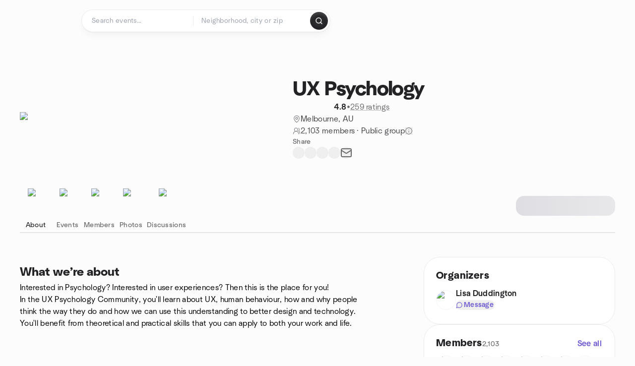

--- FILE ---
content_type: text/html; charset=utf-8
request_url: https://www.meetup.com/uxpsychology/
body_size: 23125
content:
<!DOCTYPE html><html lang="en-US"><head><meta charSet="utf-8"/><style data-fullcalendar="true"></style><meta name="viewport" content="width=device-width, initial-scale=1"/><meta http-equiv="Content-Type" content="text/html; charset=UTF-8"/><meta name="service" content="web-next"/><meta name="X-Location" content="east"/><meta name="X-Build-Version" content="8980e668d2170e6e8625f6c33d0960de77d5faa9"/><link rel="preload" as="script" href="https://apps.rokt.com/wsdk/integrations/launcher.js"/><link rel="icon" href="https://secure.meetupstatic.com/next/images/favicon.ico" type="image/x-icon" sizes="any"/><link rel="shortcut icon" href="https://secure.meetupstatic.com/next/images/favicon.ico"/><link rel="apple-touch-icon" sizes="120x120" href="https://secure.meetupstatic.com/next/images/general/m_redesign_120x120.png"/><link rel="apple-touch-icon" sizes="152x152" href="https://secure.meetupstatic.com/next/images/general/m_redesign_152x152.png"/><link rel="apple-touch-icon" sizes="167x167" href="https://secure.meetupstatic.com/next/images/general/m_redesign_167x167.png"/><link rel="shortcut icon" sizes="128x128" href="https://secure.meetupstatic.com/next/images/general/m_redesign_128x128.png"/><link rel="shortcut icon" sizes="196x196" href="https://secure.meetupstatic.com/next/images/general/m_redesign_196x196.png"/><link rel="preload" href="/_next/static/media/Graphik-Regular.7c14ed95.woff2" as="font" type="font/woff2" crossorigin="true"/><link rel="preload" href="/_next/static/media/Graphik-Bold.9ca67fd8.woff2" as="font" type="font/woff2" crossorigin="true"/><link rel="preload" href="/_next/static/media/Graphik-Semibold.0c4bd776.woff2" as="font" type="font/woff2" crossorigin="true"/><link rel="preload" href="/_next/static/media/Graphik-Medium.4251d5ac.woff2" as="font" type="font/woff2" crossorigin="true"/><link rel="preload" href="/_next/static/media/NeuSans-Regular.1ca3b39b.woff2" as="font" type="font/woff2" crossorigin="anonymous"/><link rel="preload" href="/_next/static/media/NeuSans-Medium.7b11edcf.woff2" as="font" type="font/woff2" crossorigin="anonymous"/><link rel="preload" href="/_next/static/media/NeuSans-Bold.5c45f750.woff2" as="font" type="font/woff2" crossorigin="anonymous"/><link rel="preload" href="/_next/static/media/NeuSans-Book.27256a60.woff2" as="font" type="font/woff2" crossorigin="anonymous"/><link rel="preload" href="/_next/static/media/Grandstander/Grandstander-SemiBold.ttf" as="font" type="font/truetype" crossorigin="anonymous"/><script type="text/javascript" src="//script.crazyegg.com/pages/scripts/0118/4627.js" async=""></script><link rel="preload" href="https://www.facebook.com/tr?id=792405807634160&amp;ev=PageView&amp;noscript=1" as="image" fetchpriority="high"/><script type="application/ld+json">{"@type":"Organization","@context":"https://schema.org","url":"https://www.meetup.com/uxpsychology/","name":"Meetup","logo":"https://secure.meetupstatic.com/next/images/general/m_redesign_630x630.png","sameAs":["https://www.facebook.com/meetup/","https://twitter.com/Meetup/","https://www.youtube.com/meetup","https://www.instagram.com/meetup/"]}</script><meta name="description" content="Interested in Psychology? Interested in user experiences? Then this is the place for you!In the UX Psychology Community, you&#x27;ll learn about UX, human behaviour, how and why people think the way they do and how we can use this understanding to better design and technology. You&#x27;ll benefit from theoret"/><meta property="fb:app_id" content="2403839689"/><meta property="og:site_name" content="Meetup"/><meta property="og:type" content="article"/><meta property="og:title" content="UX Psychology | Meetup"/><meta property="og:description" content="Interested in Psychology? Interested in user experiences? Then this is the place for you!In the UX Psychology Community, you&#x27;ll learn about UX, human behaviour, how and why people think the way they do and how we can use this understanding to better design and technology. You&#x27;ll benefit from theoret"/><meta property="og:url" content="https://www.meetup.com/uxpsychology/"/><meta property="og:image" content="https://secure.meetupstatic.com/photos/event/1/f/c/8/600_499148136.jpeg"/><meta property="al:android:app_name" content="Meetup"/><meta property="al:android:package" content="com.meetup"/><meta property="al:ios:app_store_id" content="375990038"/><meta property="al:ios:app_name" content="Meetup"/><meta property="al:web:should_fallback" content="true"/><meta property="al:android:url" content="meetup://"/><meta property="al:ios:url" content="meetup://"/><meta property="al:web:url" content="https://www.meetup.com/"/><meta property="twitter:card" content="summary_large_image"/><meta property="twitter:site" content="@meetup"/><meta property="twitter:image" content="https://secure.meetupstatic.com/photos/event/1/f/c/8/600_499148136.jpeg"/><meta property="twitter:description" content="Interested in Psychology? Interested in user experiences? Then this is the place for you!In the UX Psychology Community, you&#x27;ll learn about UX, human behaviour, how and why people think the way they do and how we can use this understanding to better design and technology. You&#x27;ll benefit from theoret"/><meta property="twitter:app:id:iphone" content="375990038"/><meta property="twitter:app:name:iphone" content="Meetup"/><meta property="twitter:app:id:ipad" content="375990038"/><meta property="twitter:app:name:ipad" content="Meetup"/><meta property="twitter:app:id:googleplay" content="com.meetup"/><meta property="twitter:app:name:googleplay" content="Meetup"/><meta name="robots" content="index, follow, max-image-preview:large"/><script type="application/ld+json">[]</script><script type="application/ld+json">{"@type":"Organization","@context":"https://schema.org","url":"https://www.meetup.com/uxpsychology/","name":"UX Psychology","image":"https://secure.meetupstatic.com/photos/event/1/f/c/8/600_499148136.webp","foundingDate":"2016-09-23T17:42:18.000Z","address":{"location":{"@type":"Place","address":{"@type":"PostalAddress","addressLocality":"Melbourne","addressRegion":"","addressCountry":"au"}}},"sameAs":[]}</script><script type="application/ld+json">{"@context":"https://schema.org","@type":"BreadcrumbList","itemListElement":[{"@type":"ListItem","position":1,"item":{"@id":"https://www.meetup.com/uxpsychology/","name":"UX Psychology"}}]}</script><meta property="geo.position" content="-37.81;144.96"/><meta property="geo.placename" content="Melbourne"/><meta property="geo.region" content="au"/><link rel="canonical" href="https://www.meetup.com/uxpsychology/"/><link rel="preconnect" href="https://secure.meetupstatic.com"/><link rel="dns-prefetch" href="https://secure.meetupstatic.com"/><link rel="preconnect" href="https://secure-content.meetupstatic.com"/><link rel="dns-prefetch" href="https://secure-content.meetupstatic.com"/><link rel="preconnect" href="https://www.googletagmanager.com"/><link rel="dns-prefetch" href="https://www.googletagmanager.com"/><title>UX Psychology | Meetup</title><link rel="preload" href="https://secure.meetupstatic.com/photos/event/1/f/c/8/clean_499148136.webp" as="image" fetchpriority="high"/><link rel="preload" href="https://secure.meetupstatic.com/photos/event/5/e/b/e/highres_496344254.jpeg" as="image" fetchpriority="high"/><link rel="preload" href="https://secure.meetupstatic.com/photos/event/a/a/f/highres_490502735.jpeg" as="image" fetchpriority="high"/><link rel="preload" href="https://secure.meetupstatic.com/photos/event/5/b/1/5/highres_490043317.jpeg" as="image" fetchpriority="high"/><link rel="preload" href="https://secure.meetupstatic.com/photos/event/3/b/0/e/highres_489555118.jpeg" as="image" fetchpriority="high"/><meta name="next-head-count" content="73"/><meta name="next_csrf" content="5b2c79b9-0ba6-4ebe-be9e-df125f4dd710"/><link rel="preconnect" href="https://fonts.googleapis.com"/><link rel="preconnect" href="https://fonts.gstatic.com" crossorigin="anonymous"/><link rel="stylesheet" data-href="https://fonts.googleapis.com/css2?family=Gloria+Hallelujah&amp;display=swap"/><script src="https://accounts.google.com/gsi/client" async="" defer=""></script><link data-next-font="" rel="preconnect" href="/" crossorigin="anonymous"/><link rel="preload" href="/_next/static/css/3c5cfe467648b41a.css" as="style"/><link rel="stylesheet" href="/_next/static/css/3c5cfe467648b41a.css" data-n-g=""/><link rel="preload" href="/_next/static/css/36ab9e4bec4c93d6.css" as="style"/><link rel="stylesheet" href="/_next/static/css/36ab9e4bec4c93d6.css" data-n-p=""/><noscript data-n-css=""></noscript><script defer="" nomodule="" src="/_next/static/chunks/polyfills-c67a75d1b6f99dc8.js"></script><script src="/_next/static/chunks/webpack-1a8d1aeda57b8cae.js" defer=""></script><script src="/_next/static/chunks/framework-431a1bc2254e8974.js" defer=""></script><script src="/_next/static/chunks/main-af3146485c9784d4.js" defer=""></script><script src="/_next/static/chunks/pages/_app-28438ceef34b731a.js" defer=""></script><script src="/_next/static/chunks/75326-6ff682543f5fe5ef.js" defer=""></script><script src="/_next/static/chunks/87720-62ffe5347ec9669b.js" defer=""></script><script src="/_next/static/chunks/55423-85970085daef8938.js" defer=""></script><script src="/_next/static/chunks/92249-cdd1f7225e77e680.js" defer=""></script><script src="/_next/static/chunks/9640-48e4729556451d97.js" defer=""></script><script src="/_next/static/chunks/85876-bc0bf3d2848b0cc3.js" defer=""></script><script src="/_next/static/chunks/51044-fd169ff78f164878.js" defer=""></script><script src="/_next/static/chunks/43949-9c10d5e70b42d7b1.js" defer=""></script><script src="/_next/static/chunks/18923-87b3aa036a02ed9b.js" defer=""></script><script src="/_next/static/chunks/67893-9d9b6ecfc4a356db.js" defer=""></script><script src="/_next/static/chunks/92270-0346364d97efbf56.js" defer=""></script><script src="/_next/static/chunks/38035-ebb029e5ec5dc8b3.js" defer=""></script><script src="/_next/static/chunks/26146-df7798217632531c.js" defer=""></script><script src="/_next/static/chunks/56332-ead8ae9234c04ad2.js" defer=""></script><script src="/_next/static/chunks/44962-f1675afd002b6d7a.js" defer=""></script><script src="/_next/static/chunks/51138-8176fbcde56186b3.js" defer=""></script><script src="/_next/static/chunks/91614-a6b3b15276e04ff0.js" defer=""></script><script src="/_next/static/chunks/44420-919d4cd916acc736.js" defer=""></script><script src="/_next/static/chunks/81875-6c68c0af41a9b426.js" defer=""></script><script src="/_next/static/chunks/17550-10ab759762053f87.js" defer=""></script><script src="/_next/static/chunks/98725-7a2d3e0d991b7ecd.js" defer=""></script><script src="/_next/static/chunks/93022-ae22d3303a29c7f1.js" defer=""></script><script src="/_next/static/chunks/59561-16bbb53dbc81d7b2.js" defer=""></script><script src="/_next/static/chunks/72681-451858a10cd2fce1.js" defer=""></script><script src="/_next/static/chunks/74951-9f511d217ace6065.js" defer=""></script><script src="/_next/static/chunks/pages/%5Bslug%5D-1118626e9ddeabf4.js" defer=""></script><script src="/_next/static/8980e668d2170e6e8625f6c33d0960de77d5faa9/_buildManifest.js" defer=""></script><script src="/_next/static/8980e668d2170e6e8625f6c33d0960de77d5faa9/_ssgManifest.js" defer=""></script><link rel="stylesheet" href="https://fonts.googleapis.com/css2?family=Gloria+Hallelujah&display=swap"/></head><body class="font-body antialiased"><script>0</script><div id="__next"><noscript><img alt="" fetchpriority="high" width="1" height="1" decoding="async" data-nimg="1" style="color:transparent;display:none" src="https://www.facebook.com/tr?id=792405807634160&amp;ev=PageView&amp;noscript=1"/></noscript><noscript id="google-tag-manager"><iframe title="gtm" src="https://www.googletagmanager.com/ns.html?id=GTM-T2LNGD" height="0" width="0" style="display:none;visibility:hidden"></iframe></noscript> <!-- --> <div role="status" aria-live="polite" class="sr-only"></div><section aria-label="Notifications alt+T" tabindex="-1" aria-live="polite" aria-relevant="additions text" aria-atomic="false"></section><div class=""><a class="text-viridian focus:p-2 bg-white c1r8us06" href="#main">Skip to content</a><div id="a11y-announcement"></div><div><div class="flex min-h-screen flex-col" id="page" data-event-category="GroupHome"><header id="app-header" class="top-0 z-50 sticky mb-ds2-40 xs:mb-0" style="background-color:var(--background-color)" data-event-label="Header"><div class="peer relative z-50 flex items-center justify-between rounded-b-ds2-24 rounded-t-none px-ds2-40 pb-ds2-16 pt-ds2-20 has-[input:focus]:bg-ds2-surface-fill-primary-enabled"><div class="group flex w-full items-center gap-ds2-32 self-stretch"><div class="flex flex-1 items-center gap-ds2-48"><div class="relative shrink-0"><div class="peer transition-opacity duration-300 hover:opacity-0"><a class="hover:no-underline" href="https://www.meetup.com/"><div style="color:#FF4A79;width:125px;height:34px"></div></a></div><div class="pointer-events-none absolute inset-0 z-0 flex items-center justify-center opacity-0 transition-opacity duration-300 peer-hover:opacity-100"><button class="inline-flex items-center justify-center rounded-ds2-max max-w-full relative select-none data-[disabled=false]:active:scale-98 transition-all duration-150 before:absolute before:rounded-ds2-max before:z-0 before:opacity-0 data-[disabled=false]:hover:before:opacity-100 before:transition-opacity before:duration-150 data-[disabled=true]:cursor-not-allowed data-[disabled=true]:pointer-events-none hover:no-underline text-ds2-text_button-content-fill-secondary-enabled hover:text-ds2-text_button-content-fill-secondary-hover before:bg-ds2-text_button-base-fill-shared-hover data-[disabled=true]:text-ds2-text_button-content-fill-secondary-disabled gap-ds2-6 ds2-m16 before:-inset-x-ds2-12 before:-inset-y-ds2-6 pointer-events-none" type="button" data-disabled="false"><span class="relative z-10 flex min-w-0 max-w-full items-center justify-center" style="gap:inherit"><span class="relative z-10 flex min-w-0 max-w-full items-center justify-center truncate" style="gap:inherit"><svg xmlns="http://www.w3.org/2000/svg" width="16" height="16" viewBox="0 0 24 24" fill="none" stroke="currentColor" stroke-width="2.146625258399798" stroke-linecap="round" stroke-linejoin="round" class="lucide lucide-house flex-shrink-0" aria-hidden="true"><path d="M15 21v-8a1 1 0 0 0-1-1h-4a1 1 0 0 0-1 1v8"></path><path d="M3 10a2 2 0 0 1 .709-1.528l7-5.999a2 2 0 0 1 2.582 0l7 5.999A2 2 0 0 1 21 10v9a2 2 0 0 1-2 2H5a2 2 0 0 1-2-2z"></path></svg><span class="min-w-0 max-w-full truncate px-ds2-2">Homepage</span></span></span></button></div></div><form id="search-form" class="flex-1 outline-none w-full max-w-[500px] transition-all duration-150 has-[input:focus]:max-w-[600px]"><div class="flex gap-ds2-2 rounded-full bg-ds2-main_search_input-base-fill-primary-enabled p-ds2-4 shadow-ds2-shadow-main-search-input-base-primary-enabled has-[:focus]:bg-ds2-main_search_input-base-fill-primary-active has-[:focus]:shadow-none"><div class="group/locationInputContainer relative flex flex-1 rounded-full py-ds2-8 pl-ds2-16 hover:bg-ds2-main_search_input-base-fill-secondary-hover has-[:focus]:bg-ds2-main_search_input-base-fill-secondary-active has-[:focus]:shadow-ds2-shadow-main-search-input-base-secondary-active" data-event-category="Top Nav - Search"><input id="keyword-bar-in-search" name="keywords" placeholder="Search events..." aria-label="Search events..." autoComplete="on" class="placeholder:text-ds2-input-text-field-fill-enabled ds2-r14 w-0 flex-1 appearance-none truncate border-r border-ds2-surface-stroke-secondary-enabled bg-transparent outline-none placeholder:ds2-r14 hover:border-transparent focus:border-transparent" data-element-name="keyword-bar-in-search" data-event-label="Keyword search" value=""/><input id="hidden-location-search-submit" data-testid="hidden-location-search-submit" type="submit" class="sr-only absolute -left-[384px] sm:hidden" value="Submit"/><button class="items-center justify-center rounded-full transition-all select-none after:absolute after:-inset-ds2-6 after:rounded-full after:transition-all disabled:after:bg-transparent disabled:active:scale-100 active:scale-92 hover:after:bg-ds2-icon_button-base-fill-tertiary-hover absolute top-1/2 -translate-y-1/2 right-[10px] opacity-0 group-has-[input:focus]/locationInputContainer:opacity-100 hidden" type="button" data-disabled="false"><svg xmlns="http://www.w3.org/2000/svg" width="16" height="16" viewBox="0 0 24 24" fill="none" stroke="currentColor" stroke-width="1.6099689437998486" stroke-linecap="round" stroke-linejoin="round" class="lucide lucide-x text-ds2-icon_button-icon-fill-tertiary-enabled hover:text-ds2-icon_button-icon-fill-tertiary-hover" aria-hidden="true"><path d="M18 6 6 18"></path><path d="m6 6 12 12"></path></svg></button></div><div class="relative flex flex-1 rounded-full py-ds2-8 pl-ds2-16 hover:bg-ds2-main_search_input-base-fill-secondary-hover has-[:focus]:bg-ds2-main_search_input-base-fill-secondary-active has-[:focus]:shadow-ds2-shadow-main-search-input-base-secondary-active"><div class="group/eventsInputContainer relative flex w-full" data-testid="SearchTypeahead" role="combobox" aria-haspopup="listbox" aria-owns="location-typeahead-header-search-menu" aria-expanded="false"><input tabindex="0" placeholder="Neighborhood, city or zip" aria-label="Search for location by city or zip code" data-element-name="header-search" data-event-label="Location search" aria-expanded="false" aria-autocomplete="list" aria-controls="location-typeahead-header-search-menu" data-event-category="header" role="combobox" class="placeholder:text-ds2-input-text-field-fill-enabled ds2-r14 w-0 flex-1 appearance-none bg-transparent outline-none placeholder:ds2-r14 truncate" id="location-typeahead-header-search" aria-labelledby="location-typeahead-header-search-label" autoComplete="off" value=""/></div></div><div class="flex items-center self-stretch pl-[14px]"><button class="inline-flex items-center justify-center rounded-ds2-max max-w-full min-w-0 select-none data-[disabled=false]:active:scale-98 data-[disabled=true]:cursor-not-allowed data-[disabled=true]:pointer-events-none hover:no-underline relative text-ds2-button-content-fill-primary-enabled data-[disabled=false]:bg-ds2-button-base-fill-primary-enabled shadow-ds2-shadow-button-base-primary-enabled hover:shadow-ds2-shadow-button-base-primary-hover active:shadow-ds2-shadow-button-base-primary-pressed data-[disabled=true]:text-ds2-button-content-fill-primary-disabled data-[disabled=true]:bg-ds2-button-base-fill-primary-disabled data-[disabled=true]:shadow-ds2-shadow-button-base-primary-disabled transition-all duration-150 before:absolute before:inset-0 before:z-0 before:bg-ds2-button-base-fill-primary-hover before:shadow-ds2-shadow-button-base-primary-hover before:rounded-ds2-max before:opacity-0 before:transition-opacity before:duration-150 data-[disabled=false]:hover:before:opacity-100 after:absolute after:inset-0 after:z-0 after:bg-ds2-button-base-fill-primary-pressed after:shadow-ds2-shadow-button-base-primary-pressed after:rounded-ds2-max after:opacity-0 after:transition-opacity after:duration-150 data-[disabled=false]:active:after:opacity-100 gap-ds2-8 ds2-m14 p-ds2-10" id="location-search-submit" data-testid="location-search-submit" aria-label="Search events..." data-element-name="header-searchBarButton" data-event-label="Search submit" type="submit" data-disabled="false"><span class="relative z-10 flex min-w-0 max-w-full items-center justify-center overflow-hidden" style="gap:inherit"><span class="flex min-w-0 max-w-full items-center justify-center overflow-hidden" style="gap:inherit"><svg xmlns="http://www.w3.org/2000/svg" width="16" height="16" viewBox="0 0 24 24" fill="none" stroke="currentColor" stroke-width="2.146625258399798" stroke-linecap="round" stroke-linejoin="round" class="lucide lucide-search shrink-0" aria-hidden="true"><path d="m21 21-4.34-4.34"></path><circle cx="11" cy="11" r="8"></circle></svg></span></span></button></div></div></form></div></div></div><div class="pointer-events-none fixed inset-0 z-40 bg-ds2-overlay-fill-quaternary-enabled opacity-0 transition-opacity duration-200 peer-has-[input:focus]:pointer-events-auto peer-has-[input:focus]:opacity-100"></div></header><div class="flex flex-grow flex-col flex w-full flex-col items-center"><main id="main" class="flex w-full flex-col px-ds2-20"><div class="px-ds2-20"><div class="flex w-full flex-col space-y-ds2-8 pt-ds2-16 ds2-container-lg"></div></div><div class="w-full ds2-container-lg"><section class="mx-auto mb-0 mt-ds2-6 flex flex-col items-stretch justify-center gap-ds2-16 pt-ds2-20 md:my-ds2-40 md:flex-row md:justify-start md:gap-ds2-80"><div class="relative w-full md:max-w-[550px] w-full self-center md:w-3/5"><div class="relative aspect-video w-full"><div class="absolute inset-0 hidden items-center justify-center md:flex"><div class="size-full flex-none rotate-[4deg]"><div class="size-full rounded-ds2-32 bg-[rgba(18,18,21,0.15)]"></div></div></div><div class="relative z-10"><img alt="UX Psychology cover photo" fetchpriority="high" loading="eager" width="550" height="100" decoding="async" data-nimg="1" class="aspect-video w-full rounded-ds2-32 object-cover object-center" style="color:transparent" src="https://secure.meetupstatic.com/photos/event/1/f/c/8/clean_499148136.webp"/></div></div></div><div class="flex flex-col justify-between gap-ds2-20 md:gap-ds2-24 w-full md:w-2/5 md:px-0"><div class="flex flex-col gap-ds2-20 md:gap-ds2-28"><div class="flex flex-col gap-ds2-12"><a id="group-name-link" data-event-label="group-name-link" class="no-underline hover:no-underline" href="https://www.meetup.com/uxpsychology/"><h1 class="ds2-b28 text-ds2-text-fill-primary-enabled md:ds2-b40">UX Psychology</h1></a><div class="flex w-full flex-col items-start"><div class="flex flex-row items-center gap-ds2-12"><div class="flex gap-[2px]"><div style="width:16.531px;height:16.531px" class="text-ds2-icon-fill-brand-enabled"></div><div style="width:16.531px;height:16.531px" class="text-ds2-icon-fill-brand-enabled"></div><div style="width:16.531px;height:16.531px" class="text-ds2-icon-fill-brand-enabled"></div><div style="width:16.531px;height:16.531px" class="text-ds2-icon-fill-brand-enabled"></div><div style="width:16.531px;height:16.531px" class="text-ds2-icon-fill-brand-enabled"></div></div><div class="flex items-center gap-ds2-4"><span class="ds2-m16 text-ds2-text-fill-primary-enabled">4.8</span><span class="ds2-r16 text-ds2-text-fill-tertiary-enabled">•</span><a href="https://www.meetup.com/uxpsychology/feedback-overview/" class="ds2-r16 text-ds2-text-fill-tertiary-enabled underline decoration-ds2-text-underline-secondary-enabled underline-offset-4 hover:no-underline">259 ratings</a></div></div></div></div><div class="flex flex-col gap-ds2-10"><div class="flex items-center gap-ds2-10"><svg xmlns="http://www.w3.org/2000/svg" width="16" height="16" viewBox="0 0 24 24" fill="none" stroke="currentColor" stroke-width="1.6099689437998486" stroke-linecap="round" stroke-linejoin="round" class="lucide lucide-map-pin text-ds2-icon-fill-tertiary-enabled" aria-hidden="true"><path d="M20 10c0 4.993-5.539 10.193-7.399 11.799a1 1 0 0 1-1.202 0C9.539 20.193 4 14.993 4 10a8 8 0 0 1 16 0"></path><circle cx="12" cy="10" r="3"></circle></svg><a class="ds2-r16 text-ds2-text-fill-secondary-enabled no-underline hover:underline" id="city-link" data-event-label="city-link" data-testid="group-info-location" href="/find/au--melbourne/">Melbourne, AU</a></div><div class="flex items-center gap-ds2-10"><svg xmlns="http://www.w3.org/2000/svg" width="16" height="16" viewBox="0 0 24 24" fill="none" stroke="currentColor" stroke-width="1.6099689437998486" stroke-linecap="round" stroke-linejoin="round" class="lucide lucide-users-round text-ds2-icon-fill-tertiary-enabled" aria-hidden="true"><path d="M18 21a8 8 0 0 0-16 0"></path><circle cx="10" cy="8" r="5"></circle><path d="M22 20c0-3.37-2-6.5-4-8a5 5 0 0 0-.45-8.3"></path></svg><div class="flex items-center gap-ds2-6"><p class="ds2-r16 text-ds2-text-fill-secondary-enabled"><a id="member-count-link" data-event-label="member-count-link" rel="nofollow" class="no-underline hover:underline" href="https://www.meetup.com/uxpsychology/members/">2,103 members</a> · <!-- -->Public group</p><button type="button" aria-haspopup="dialog" aria-expanded="false" aria-controls="radix-:R1aj5ain3sl9lbm:" data-state="closed" data-slot="bottom-sheet-trigger" aria-label="This group’s content, including its members and event details, are visible to the public."><button class="flex items-center justify-center"><svg xmlns="http://www.w3.org/2000/svg" width="16" height="16" viewBox="0 0 24 24" fill="none" stroke="currentColor" stroke-width="1.6099689437998486" stroke-linecap="round" stroke-linejoin="round" class="lucide lucide-badge-info text-ds2-icon-fill-tertiary-enabled" aria-hidden="true"><path d="M3.85 8.62a4 4 0 0 1 4.78-4.77 4 4 0 0 1 6.74 0 4 4 0 0 1 4.78 4.78 4 4 0 0 1 0 6.74 4 4 0 0 1-4.77 4.78 4 4 0 0 1-6.75 0 4 4 0 0 1-4.78-4.77 4 4 0 0 1 0-6.76Z"></path><line x1="12" x2="12" y1="16" y2="12"></line><line x1="12" x2="12.01" y1="8" y2="8"></line></svg></button></button></div></div></div></div><div class="flex flex-col gap-ds2-12"><div class="ds2-k14 text-ds2-text-fill-tertiary-enabled">Share</div><div class="flex items-center gap-ds2-20"><button class="relative inline-flex items-center justify-center rounded-full transition-all select-none after:absolute after:-inset-ds2-6 after:rounded-full after:transition-all disabled:after:bg-transparent disabled:active:scale-100 active:scale-92 hover:after:bg-ds2-icon_button-base-fill-secondary-hover" data-element-name="GroupHome-share-facebook" data-event-label="Share Facebook" type="button" data-disabled="false"><div style="width:24px;height:24px" class="hover:text-ds2-icon_button-icon-fill-secondary-hover text-ds2-icon_button-icon-fill-secondary-enabled"></div></button><button class="relative inline-flex items-center justify-center rounded-full transition-all select-none after:absolute after:-inset-ds2-6 after:rounded-full after:transition-all disabled:after:bg-transparent disabled:active:scale-100 active:scale-92 hover:after:bg-ds2-icon_button-base-fill-secondary-hover" data-element-name="GroupHome-share-twitter" data-event-label="Share X" type="button" data-disabled="false"><div style="width:24px;height:24px" class="hover:text-ds2-icon_button-icon-fill-secondary-hover text-ds2-icon_button-icon-fill-secondary-enabled"></div></button><button class="relative inline-flex items-center justify-center rounded-full transition-all select-none after:absolute after:-inset-ds2-6 after:rounded-full after:transition-all disabled:after:bg-transparent disabled:active:scale-100 active:scale-92 hover:after:bg-ds2-icon_button-base-fill-secondary-hover" data-element-name="GroupHome-share-linkedin" data-event-label="Share LinkedIn" type="button" data-disabled="false"><div style="width:24px;height:24px" class="hover:text-ds2-icon_button-icon-fill-secondary-hover text-ds2-icon_button-icon-fill-secondary-enabled"></div></button><button class="relative inline-flex items-center justify-center rounded-full transition-all select-none after:absolute after:-inset-ds2-6 after:rounded-full after:transition-all disabled:after:bg-transparent disabled:active:scale-100 active:scale-92 hover:after:bg-ds2-icon_button-base-fill-secondary-hover" data-element-name="GroupHome-share-nextdoor" data-event-label="Share Nextdoor" type="button" data-disabled="false"><div style="width:24px;height:24px" class="hover:text-ds2-icon_button-icon-fill-secondary-hover text-ds2-icon_button-icon-fill-secondary-enabled"></div></button><button class="relative inline-flex items-center justify-center rounded-full transition-all select-none after:absolute after:-inset-ds2-6 after:rounded-full after:transition-all disabled:after:bg-transparent disabled:active:scale-100 active:scale-92 hover:after:bg-ds2-icon_button-base-fill-secondary-hover" data-element-name="GroupHome-share-email" data-event-label="Share Email" type="button" data-disabled="false"><svg xmlns="http://www.w3.org/2000/svg" width="24" height="24" viewBox="0 0 24 24" fill="none" stroke="currentColor" stroke-width="1.971801207018598" stroke-linecap="round" stroke-linejoin="round" class="lucide lucide-mail hover:text-ds2-icon_button-icon-fill-secondary-hover text-ds2-icon_button-icon-fill-secondary-enabled" aria-hidden="true"><path d="m22 7-8.991 5.727a2 2 0 0 1-2.009 0L2 7"></path><rect x="2" y="4" width="20" height="16" rx="2"></rect></svg></button></div></div><div class="pt-ds2-8 md:hidden"><div aria-hidden="true" role="presentation" class="Shimmer_shimmer__hHuAx h-ds2-40 w-ds2-200 rounded-ds2-16"></div></div></div></section><div style="top:64px" class="sticky z-20 w-full overflow-x-hidden"><div class="relative overflow-hidden"><div class="relative flex w-full items-center justify-between"><div class="absolute inset-x-0 bottom-0 h-[2px] bg-ds2-surface-stroke-tertiary-enabled"></div><div class="relative flex-1 overflow-hidden mask-fade-none"><div class="relative flex gap-ds2-40 overflow-x-auto overflow-y-visible pb-ds2-6 [-ms-overflow-style:none] [scrollbar-width:none] md:gap-ds2-32 [&amp;::-webkit-scrollbar]:hidden"><div class="absolute bottom-0 z-10 h-[3px] rounded-ds2-max bg-ds2-icon-fill-primary-enabled" style="left:0px;width:0px"></div><div><a class="group relative flex min-w-ds2-64 flex-col items-center gap-ds2-10 pt-ds2-20 no-underline transition-colors hover:no-underline text-ds2-text-fill-primary-enabled" data-event-label="about-tab" data-event-category="GroupHome" href="https://www.meetup.com/uxpsychology/"><img alt="sparkle icon" loading="lazy" width="32" height="32" decoding="async" data-nimg="1" class="text-ds2-icon-fill-primary-enabled transition-transform duration-200 md:group-hover:-translate-y-ds2-4" style="color:transparent" srcSet="https://secure.meetupstatic.com/next/images/complex-icons/branded/sparkle.webp?w=32 1x, https://secure.meetupstatic.com/next/images/complex-icons/branded/sparkle.webp?w=64 2x" src="https://secure.meetupstatic.com/next/images/complex-icons/branded/sparkle.webp?w=64"/><span class="ds2-k14 flex items-center gap-ds2-4">About</span></a></div><div><a class="group relative flex min-w-ds2-64 flex-col items-center gap-ds2-10 pt-ds2-20 no-underline transition-colors hover:no-underline text-ds2-text-fill-tertiary-enabled hover:text-ds2-text-fill-primary-enabled" data-event-label="events-tab" data-event-category="GroupHome" href="https://www.meetup.com/uxpsychology/events/"><img alt="calendar icon" loading="lazy" width="32" height="32" decoding="async" data-nimg="1" class="text-ds2-icon-fill-primary-enabled transition-transform duration-200 md:group-hover:-translate-y-ds2-4" style="color:transparent" srcSet="https://secure.meetupstatic.com/next/images/complex-icons/branded/calendar.webp?w=32 1x, https://secure.meetupstatic.com/next/images/complex-icons/branded/calendar.webp?w=64 2x" src="https://secure.meetupstatic.com/next/images/complex-icons/branded/calendar.webp?w=64"/><span class="ds2-k14 flex items-center gap-ds2-4">Events</span></a></div><div><a class="group relative flex min-w-ds2-64 flex-col items-center gap-ds2-10 pt-ds2-20 no-underline transition-colors hover:no-underline text-ds2-text-fill-tertiary-enabled hover:text-ds2-text-fill-primary-enabled" rel="nofollow" data-event-label="members-tab" data-event-category="GroupHome" href="https://www.meetup.com/uxpsychology/members/"><img alt="people2 icon" loading="lazy" width="32" height="32" decoding="async" data-nimg="1" class="text-ds2-icon-fill-primary-enabled transition-transform duration-200 md:group-hover:-translate-y-ds2-4" style="color:transparent" srcSet="https://secure.meetupstatic.com/next/images/complex-icons/branded/people-2.webp?w=32 1x, https://secure.meetupstatic.com/next/images/complex-icons/branded/people-2.webp?w=64 2x" src="https://secure.meetupstatic.com/next/images/complex-icons/branded/people-2.webp?w=64"/><span class="ds2-k14 flex items-center gap-ds2-4">Members</span></a></div><div><a class="group relative flex min-w-ds2-64 flex-col items-center gap-ds2-10 pt-ds2-20 no-underline transition-colors hover:no-underline text-ds2-text-fill-tertiary-enabled hover:text-ds2-text-fill-primary-enabled" rel="nofollow" data-event-label="photos-tab" data-event-category="GroupHome" href="/uxpsychology/photos/"><img alt="photo icon" loading="lazy" width="32" height="32" decoding="async" data-nimg="1" class="text-ds2-icon-fill-primary-enabled transition-transform duration-200 md:group-hover:-translate-y-ds2-4" style="color:transparent" srcSet="https://secure.meetupstatic.com/next/images/complex-icons/branded/photo.webp?w=32 1x, https://secure.meetupstatic.com/next/images/complex-icons/branded/photo.webp?w=64 2x" src="https://secure.meetupstatic.com/next/images/complex-icons/branded/photo.webp?w=64"/><span class="ds2-k14 flex items-center gap-ds2-4">Photos</span></a></div><div><a class="group relative flex min-w-ds2-64 flex-col items-center gap-ds2-10 pt-ds2-20 no-underline transition-colors hover:no-underline text-ds2-text-fill-tertiary-enabled hover:text-ds2-text-fill-primary-enabled" rel="nofollow" data-event-label="discussions-tab" data-event-category="GroupHome" href="https://www.meetup.com/uxpsychology/discussions/"><img alt="chat icon" loading="lazy" width="32" height="32" decoding="async" data-nimg="1" class="text-ds2-icon-fill-primary-enabled transition-transform duration-200 md:group-hover:-translate-y-ds2-4" style="color:transparent" srcSet="https://secure.meetupstatic.com/next/images/complex-icons/branded/chat.webp?w=32 1x, https://secure.meetupstatic.com/next/images/complex-icons/branded/chat.webp?w=64 2x" src="https://secure.meetupstatic.com/next/images/complex-icons/branded/chat.webp?w=64"/><span class="ds2-k14 flex items-center gap-ds2-4">Discussions</span></a></div></div></div><div class="hidden items-center gap-ds2-12 pl-ds2-24 md:flex"><div aria-hidden="true" role="presentation" class="Shimmer_shimmer__hHuAx h-ds2-40 w-ds2-200 rounded-ds2-16"></div></div></div></div></div></div><div id="submain" class="flex flex-col pb-ds2-32"><div class="flex w-full flex-col space-y-8 self-center pt-ds2-48 ds2-container-lg md:flex-row md:justify-between md:space-y-0"><div class="relative flex w-full flex-col space-y-ds2-48 md:w-3/5 md:space-y-ds2-64 md:pr-6"><div class="w-full md:pt-ds2-16"><div class="flex flex-col gap-ds2-16"><div class="relative w-fit"><h2 id="about-section" class="ds2-b24 w-fit pb-ds2-4 text-ds2-text-fill-primary-enabled">What we’re about</h2></div><div class="relative overflow-auto"><div class="ds2-r16 break-words utils_description__BlOCA"><p class="mb-ds2-10">Interested in Psychology? Interested in user experiences? Then this is the place for you!<br>
In the UX Psychology Community, you'll learn about UX, human behaviour, how and why people think the way they do and how we can use this understanding to better design and technology. You'll benefit from theoretical and practical skills that you can apply to both your work and life.</p></div></div></div></div><div class="hidden sm:block"><div class="mb-ds2-28 flex items-baseline justify-between text-ds2-text-fill-primary-enabled"><div class="flex flex-row items-end gap-ds2-8"><h2 id="past-section" class="ds2-b24 relative">Past events</h2><p class="ds2-k16 mb-ds2-2 text-ds2-text-fill-tertiary-enabled">35</p></div><a class="inline-flex items-center justify-center rounded-ds2-max max-w-full relative select-none data-[disabled=false]:active:scale-98 transition-all duration-150 before:absolute before:rounded-ds2-max before:z-0 before:opacity-0 data-[disabled=false]:hover:before:opacity-100 before:transition-opacity before:duration-150 data-[disabled=true]:cursor-not-allowed data-[disabled=true]:pointer-events-none hover:no-underline text-ds2-text_button-content-fill-brand_primary-enabled hover:text-ds2-text_button-content-fill-brand_primary-hover before:bg-ds2-text_button-base-fill-shared-hover data-[disabled=true]:text-ds2-text_button-content-fill-brand_primary-disabled gap-ds2-6 ds2-m16 before:-inset-x-ds2-12 before:-inset-y-ds2-6" data-disabled="false" id="see-all-past-events-button" data-event-label="see-all-past-events-button" data-event-category="GroupHome" href="https://www.meetup.com/uxpsychology/events/past/"><span class="relative z-10 flex min-w-0 max-w-full items-center justify-center" style="gap:inherit"><span class="relative z-10 flex min-w-0 max-w-full items-center justify-center truncate" style="gap:inherit"><span class="min-w-0 max-w-full truncate px-ds2-2">See all</span></span></span></a></div><ul class="grid grid-cols-1 gap-ds2-24 sm:grid-cols-2"><li><div data-recommendationid="" data-recommendationsource="" data-eventref="278231965" data-element-name="event-card" data-testid="event-card" class="relative flex w-full flex-col overflow-hidden transition-all duration-200 hover:-translate-y-ds2-4 active:scale-98"><a href="https://www.meetup.com/uxpsychology/events/278231965/?eventOrigin=group_past_events" class="group inline size-full cursor-pointer hover:no-underline" data-event-label="Event Card"><div class="relative flex aspect-[127/68] flex-shrink-0 items-center justify-center overflow-hidden rounded-ds2-24 transition-all duration-200 group-hover:scale-98 bg-ds2-surface-fill-tertiary-enabled"><div aria-hidden="true" role="presentation" class="Shimmer_shimmer__hHuAx absolute inset-0"></div><div class="absolute left-ds2-12 top-ds2-12 z-10 flex flex-col items-start gap-ds2-4"></div><div><img alt="How UX Psychology seizes safety critical contexts!  " fetchpriority="high" width="400" height="180" decoding="async" data-nimg="1" class="size-full object-cover object-center" style="color:transparent" src="https://secure.meetupstatic.com/photos/event/5/e/b/e/highres_496344254.jpeg"/></div><div class="absolute right-ds2-8 top-ds2-8 z-10 flex items-center gap-ds2-10"><div class="opacity-100 transition-opacity duration-200 md:opacity-0 md:group-hover:opacity-100"><button class="relative inline-flex items-center justify-center rounded-full transition-all select-none after:absolute after:-inset-ds2-6 after:rounded-full after:transition-all disabled:after:bg-transparent disabled:active:scale-100 active:scale-92 bg-ds2-icon_button-base-fill-filled_inverted-enabled hover:bg-ds2-icon_button-base-fill-filled_inverted-hover p-ds2-6 after:hidden backdrop-blur-sm" data-element-name="event_card-share-click" data-event-label="Share Event" data-testid="share-btn-redesign" type="button" data-disabled="false"><svg xmlns="http://www.w3.org/2000/svg" width="20" height="20" viewBox="0 0 24 24" fill="none" stroke="currentColor" stroke-width="1.8" stroke-linecap="round" stroke-linejoin="round" class="lucide lucide-share text-ds2-icon_button-icon-fill-filled_inverted-enabled hover:text-ds2-icon_button-icon-fill-filled_inverted-hover" aria-hidden="true"><path d="M12 2v13"></path><path d="m16 6-4-4-4 4"></path><path d="M4 12v8a2 2 0 0 0 2 2h12a2 2 0 0 0 2-2v-8"></path></svg></button></div></div></div><div class="flex flex-col pt-ds2-16"><h3 class="ds2-m18 line-clamp-2 max-w-full text-ds2-text-fill-primary-enabled" title="How UX Psychology seizes safety critical contexts!  ">How UX Psychology seizes safety critical contexts!  </h3><div class="ds2-r14 mt-ds2-4 flex items-center text-ds2-text-fill-tertiary-enabled"><div class="ds2-r14 min-w-0 truncate text-ds2-text-fill-tertiary-enabled"><div class="ds2-r16 flex flex-col leading-5 tracking-tight ds2-r14 min-w-0 truncate text-ds2-text-fill-tertiary-enabled"><time class="ds2-r14 min-w-0 truncate text-ds2-text-fill-tertiary-enabled" dateTime="2021-06-10T08:00:00+10:00[Australia/Melbourne]" title="Thu Jun 10 2021 08:00:00 GMT+0000 (Coordinated Universal Time)">Thu, Jun 10, 2021 · 6:00 PM AEST</time></div></div><div class="flex items-center"><span class="mx-ds2-4 text-ds2-text-fill-tertiary-enabled">·</span><div class="inline-flex items-center justify-center whitespace-nowrap rounded-ds2-max bg-ds2-badge-base-fill-neutral_filled-enabled text-ds2-badge-text-fill-neutral_filled-enabled px-ds2-6 py-ds2-2 gap-ds2-2 ds2-m11 [&amp;_svg]:fill-current"><svg xmlns="http://www.w3.org/2000/svg" width="10" height="10" viewBox="0 0 24 24" fill="none" stroke="currentColor" stroke-width="1.697056274847714" stroke-linecap="round" stroke-linejoin="round" class="lucide lucide-video flex-shrink-0 text-ds2-badge-icon-fill-neutral_filled-enabled" aria-hidden="true"><path d="m16 13 5.223 3.482a.5.5 0 0 0 .777-.416V7.87a.5.5 0 0 0-.752-.432L16 10.5"></path><rect x="2" y="6" width="14" height="12" rx="2"></rect></svg><span class="truncate px-ds2-2">Online</span></div></div></div><div class="ds2-r14 mt-ds2-2 flex max-w-[95%] flex-row text-ds2-text-fill-tertiary-enabled"><span class="truncate">Online</span></div><div class="flex items-center text-ds2-text-fill-primary-enabled"><div class="m-ds2-8 ml-0 flex"><ul class="flex flex-row"><li class="relative first:ml-ds2-0 -ml-ds2-6" style="mask:radial-gradient(circle at 110% 50%, transparent 10px, black 8px)"><div class="relative flex items-center justify-center rounded-ds2-max size-[18px]"><div class="flex size-full select-none items-center justify-center overflow-hidden rounded-ds2-max border border-ds2-avatar-base-stroke-enabled"><img alt="Photo of the user " draggable="false" aria-label="Photo of the user " loading="lazy" width="18" height="18" decoding="async" data-nimg="1" class="size-full object-cover" style="color:transparent" srcSet="https://secure.meetupstatic.com/photos/member/c/7/9/2/thumb_310431090.jpeg?w=32 1x, https://secure.meetupstatic.com/photos/member/c/7/9/2/thumb_310431090.jpeg?w=48 2x" src="https://secure.meetupstatic.com/photos/member/c/7/9/2/thumb_310431090.jpeg?w=48"/></div></div></li><li class="relative first:ml-ds2-0 -ml-ds2-6" style="mask:radial-gradient(circle at 110% 50%, transparent 10px, black 8px)"><div class="relative flex items-center justify-center rounded-ds2-max size-[18px]"><div class="flex size-full select-none items-center justify-center overflow-hidden rounded-ds2-max border border-ds2-avatar-base-stroke-enabled"><img alt="Photo of the user " draggable="false" aria-label="Photo of the user " loading="lazy" width="18" height="18" decoding="async" data-nimg="1" class="size-full object-cover" style="color:transparent" srcSet="https://secure.meetupstatic.com/photos/member/7/4/b/0/thumb_267629872.jpeg?w=32 1x, https://secure.meetupstatic.com/photos/member/7/4/b/0/thumb_267629872.jpeg?w=48 2x" src="https://secure.meetupstatic.com/photos/member/7/4/b/0/thumb_267629872.jpeg?w=48"/></div></div></li><li class="relative first:ml-ds2-0 -ml-ds2-6"><div class="relative flex items-center justify-center rounded-ds2-max size-[18px]"><div class="flex size-full select-none items-center justify-center overflow-hidden rounded-ds2-max border border-ds2-avatar-base-stroke-enabled"><img alt="Photo of the user " draggable="false" aria-label="Photo of the user " loading="lazy" width="18" height="18" decoding="async" data-nimg="1" class="size-full object-cover" style="color:transparent" srcSet="https://secure.meetupstatic.com/photos/member/9/5/0/e/thumb_257978158.jpeg?w=32 1x, https://secure.meetupstatic.com/photos/member/9/5/0/e/thumb_257978158.jpeg?w=48 2x" src="https://secure.meetupstatic.com/photos/member/9/5/0/e/thumb_257978158.jpeg?w=48"/></div></div></li></ul></div><span class="ds2-m14 py-ds2-8">91 attendees</span></div></div></a></div></li><li><div data-recommendationid="" data-recommendationsource="" data-eventref="270753142" data-element-name="event-card" data-testid="event-card" class="relative flex w-full flex-col overflow-hidden transition-all duration-200 hover:-translate-y-ds2-4 active:scale-98"><a href="https://www.meetup.com/uxpsychology/events/270753142/?eventOrigin=group_past_events" class="group inline size-full cursor-pointer hover:no-underline" data-event-label="Event Card"><div class="relative flex aspect-[127/68] flex-shrink-0 items-center justify-center overflow-hidden rounded-ds2-24 transition-all duration-200 group-hover:scale-98 bg-ds2-surface-fill-tertiary-enabled"><div aria-hidden="true" role="presentation" class="Shimmer_shimmer__hHuAx absolute inset-0"></div><div class="absolute left-ds2-12 top-ds2-12 z-10 flex flex-col items-start gap-ds2-4"><div class="inline-flex items-center justify-center whitespace-nowrap rounded-ds2-max bg-ds2-badge-base-fill-inverted-enabled text-ds2-badge-text-fill-inverted_primary-enabled px-ds2-8 py-ds2-4 gap-ds2-4 ds2-m12"><span class="truncate px-ds2-2">A$10.00</span></div></div><div><img alt="Learn how to design terms and conditions people love [Virtual Meetup]" fetchpriority="high" width="400" height="180" decoding="async" data-nimg="1" class="size-full object-cover object-center" style="color:transparent" src="https://secure.meetupstatic.com/photos/event/a/a/f/highres_490502735.jpeg"/></div><div class="absolute right-ds2-8 top-ds2-8 z-10 flex items-center gap-ds2-10"><div class="opacity-100 transition-opacity duration-200 md:opacity-0 md:group-hover:opacity-100"><button class="relative inline-flex items-center justify-center rounded-full transition-all select-none after:absolute after:-inset-ds2-6 after:rounded-full after:transition-all disabled:after:bg-transparent disabled:active:scale-100 active:scale-92 bg-ds2-icon_button-base-fill-filled_inverted-enabled hover:bg-ds2-icon_button-base-fill-filled_inverted-hover p-ds2-6 after:hidden backdrop-blur-sm" data-element-name="event_card-share-click" data-event-label="Share Event" data-testid="share-btn-redesign" type="button" data-disabled="false"><svg xmlns="http://www.w3.org/2000/svg" width="20" height="20" viewBox="0 0 24 24" fill="none" stroke="currentColor" stroke-width="1.8" stroke-linecap="round" stroke-linejoin="round" class="lucide lucide-share text-ds2-icon_button-icon-fill-filled_inverted-enabled hover:text-ds2-icon_button-icon-fill-filled_inverted-hover" aria-hidden="true"><path d="M12 2v13"></path><path d="m16 6-4-4-4 4"></path><path d="M4 12v8a2 2 0 0 0 2 2h12a2 2 0 0 0 2-2v-8"></path></svg></button></div></div></div><div class="flex flex-col pt-ds2-16"><h3 class="ds2-m18 line-clamp-2 max-w-full text-ds2-text-fill-primary-enabled" title="Learn how to design terms and conditions people love [Virtual Meetup]">Learn how to design terms and conditions people love [Virtual Meetup]</h3><div class="ds2-r14 mt-ds2-4 flex items-center text-ds2-text-fill-tertiary-enabled"><div class="ds2-r14 min-w-0 truncate text-ds2-text-fill-tertiary-enabled"><div class="ds2-r16 flex flex-col leading-5 tracking-tight ds2-r14 min-w-0 truncate text-ds2-text-fill-tertiary-enabled"><time class="ds2-r14 min-w-0 truncate text-ds2-text-fill-tertiary-enabled" dateTime="2020-06-11T08:00:00+10:00[Australia/Melbourne]" title="Thu Jun 11 2020 08:00:00 GMT+0000 (Coordinated Universal Time)">Thu, Jun 11, 2020 · 6:00 PM AEST</time></div></div><div class="flex items-center"><span class="mx-ds2-4 text-ds2-text-fill-tertiary-enabled">·</span><div class="inline-flex items-center justify-center whitespace-nowrap rounded-ds2-max bg-ds2-badge-base-fill-neutral_filled-enabled text-ds2-badge-text-fill-neutral_filled-enabled px-ds2-6 py-ds2-2 gap-ds2-2 ds2-m11 [&amp;_svg]:fill-current"><svg xmlns="http://www.w3.org/2000/svg" width="10" height="10" viewBox="0 0 24 24" fill="none" stroke="currentColor" stroke-width="1.697056274847714" stroke-linecap="round" stroke-linejoin="round" class="lucide lucide-video flex-shrink-0 text-ds2-badge-icon-fill-neutral_filled-enabled" aria-hidden="true"><path d="m16 13 5.223 3.482a.5.5 0 0 0 .777-.416V7.87a.5.5 0 0 0-.752-.432L16 10.5"></path><rect x="2" y="6" width="14" height="12" rx="2"></rect></svg><span class="truncate px-ds2-2">Online</span></div></div></div><div class="ds2-r14 mt-ds2-2 flex max-w-[95%] flex-row text-ds2-text-fill-tertiary-enabled"><span class="truncate">Online</span></div><div class="flex items-center text-ds2-text-fill-primary-enabled"><div class="m-ds2-8 ml-0 flex"><ul class="flex flex-row"><li class="relative first:ml-ds2-0 -ml-ds2-6" style="mask:radial-gradient(circle at 110% 50%, transparent 10px, black 8px)"><div class="relative flex items-center justify-center rounded-ds2-max size-[18px]"><div class="flex size-full select-none items-center justify-center overflow-hidden rounded-ds2-max border border-ds2-avatar-base-stroke-enabled"><img alt="Photo of the user " draggable="false" aria-label="Photo of the user " loading="lazy" width="18" height="18" decoding="async" data-nimg="1" class="size-full object-cover" style="color:transparent" srcSet="https://secure.meetupstatic.com/photos/member/5/f/a/8/thumb_299244488.jpeg?w=32 1x, https://secure.meetupstatic.com/photos/member/5/f/a/8/thumb_299244488.jpeg?w=48 2x" src="https://secure.meetupstatic.com/photos/member/5/f/a/8/thumb_299244488.jpeg?w=48"/></div></div></li><li class="relative first:ml-ds2-0 -ml-ds2-6" style="mask:radial-gradient(circle at 110% 50%, transparent 10px, black 8px)"><div class="relative flex items-center justify-center rounded-ds2-max size-[18px]"><div class="flex size-full select-none items-center justify-center overflow-hidden rounded-ds2-max border border-ds2-avatar-base-stroke-enabled"><img alt="Photo of the user " draggable="false" aria-label="Photo of the user " loading="lazy" width="18" height="18" decoding="async" data-nimg="1" class="size-full object-cover" style="color:transparent" srcSet="https://secure.meetupstatic.com/photos/member/a/7/a/d/thumb_301002925.jpeg?w=32 1x, https://secure.meetupstatic.com/photos/member/a/7/a/d/thumb_301002925.jpeg?w=48 2x" src="https://secure.meetupstatic.com/photos/member/a/7/a/d/thumb_301002925.jpeg?w=48"/></div></div></li><li class="relative first:ml-ds2-0 -ml-ds2-6"><div class="relative flex items-center justify-center rounded-ds2-max size-[18px]"><div class="flex size-full select-none items-center justify-center overflow-hidden rounded-ds2-max border border-ds2-avatar-base-stroke-enabled"><img alt="Photo of the user " draggable="false" aria-label="Photo of the user " loading="lazy" width="18" height="18" decoding="async" data-nimg="1" class="size-full object-cover" style="color:transparent" srcSet="https://secure.meetupstatic.com/photos/member/9/a/1/4/thumb_279339444.jpeg?w=32 1x, https://secure.meetupstatic.com/photos/member/9/a/1/4/thumb_279339444.jpeg?w=48 2x" src="https://secure.meetupstatic.com/photos/member/9/a/1/4/thumb_279339444.jpeg?w=48"/></div></div></li></ul></div><span class="ds2-m14 py-ds2-8">45 attendees</span></div></div></a></div></li><li><div data-recommendationid="" data-recommendationsource="" data-eventref="269904324" data-element-name="event-card" data-testid="event-card" class="relative flex w-full flex-col overflow-hidden transition-all duration-200 hover:-translate-y-ds2-4 active:scale-98"><a href="https://www.meetup.com/uxpsychology/events/269904324/?eventOrigin=group_past_events" class="group inline size-full cursor-pointer hover:no-underline" data-event-label="Event Card"><div class="relative flex aspect-[127/68] flex-shrink-0 items-center justify-center overflow-hidden rounded-ds2-24 transition-all duration-200 group-hover:scale-98 bg-ds2-surface-fill-tertiary-enabled"><div aria-hidden="true" role="presentation" class="Shimmer_shimmer__hHuAx absolute inset-0"></div><div class="absolute left-ds2-12 top-ds2-12 z-10 flex flex-col items-start gap-ds2-4"><div class="inline-flex items-center justify-center whitespace-nowrap rounded-ds2-max bg-ds2-badge-base-fill-inverted-enabled text-ds2-badge-text-fill-inverted_primary-enabled px-ds2-8 py-ds2-4 gap-ds2-4 ds2-m12"><span class="truncate px-ds2-2">A$10.00</span></div></div><div><img alt="Dark Patterns in UX design - a unique, fun and practical online workshop" fetchpriority="high" width="400" height="180" decoding="async" data-nimg="1" class="size-full object-cover object-center" style="color:transparent" src="https://secure.meetupstatic.com/photos/event/5/b/1/5/highres_490043317.jpeg"/></div><div class="absolute right-ds2-8 top-ds2-8 z-10 flex items-center gap-ds2-10"><div class="opacity-100 transition-opacity duration-200 md:opacity-0 md:group-hover:opacity-100"><button class="relative inline-flex items-center justify-center rounded-full transition-all select-none after:absolute after:-inset-ds2-6 after:rounded-full after:transition-all disabled:after:bg-transparent disabled:active:scale-100 active:scale-92 bg-ds2-icon_button-base-fill-filled_inverted-enabled hover:bg-ds2-icon_button-base-fill-filled_inverted-hover p-ds2-6 after:hidden backdrop-blur-sm" data-element-name="event_card-share-click" data-event-label="Share Event" data-testid="share-btn-redesign" type="button" data-disabled="false"><svg xmlns="http://www.w3.org/2000/svg" width="20" height="20" viewBox="0 0 24 24" fill="none" stroke="currentColor" stroke-width="1.8" stroke-linecap="round" stroke-linejoin="round" class="lucide lucide-share text-ds2-icon_button-icon-fill-filled_inverted-enabled hover:text-ds2-icon_button-icon-fill-filled_inverted-hover" aria-hidden="true"><path d="M12 2v13"></path><path d="m16 6-4-4-4 4"></path><path d="M4 12v8a2 2 0 0 0 2 2h12a2 2 0 0 0 2-2v-8"></path></svg></button></div></div></div><div class="flex flex-col pt-ds2-16"><h3 class="ds2-m18 line-clamp-2 max-w-full text-ds2-text-fill-primary-enabled" title="Dark Patterns in UX design - a unique, fun and practical online workshop">Dark Patterns in UX design - a unique, fun and practical online workshop</h3><div class="ds2-r14 mt-ds2-4 flex items-center text-ds2-text-fill-tertiary-enabled"><div class="ds2-r14 min-w-0 truncate text-ds2-text-fill-tertiary-enabled"><div class="ds2-r16 flex flex-col leading-5 tracking-tight ds2-r14 min-w-0 truncate text-ds2-text-fill-tertiary-enabled"><time class="ds2-r14 min-w-0 truncate text-ds2-text-fill-tertiary-enabled" dateTime="2020-04-23T08:00:00+10:00[Australia/Melbourne]" title="Thu Apr 23 2020 08:00:00 GMT+0000 (Coordinated Universal Time)">Thu, Apr 23, 2020 · 6:00 PM AEST</time></div></div><div class="flex items-center"><span class="mx-ds2-4 text-ds2-text-fill-tertiary-enabled">·</span><div class="inline-flex items-center justify-center whitespace-nowrap rounded-ds2-max bg-ds2-badge-base-fill-neutral_filled-enabled text-ds2-badge-text-fill-neutral_filled-enabled px-ds2-6 py-ds2-2 gap-ds2-2 ds2-m11 [&amp;_svg]:fill-current"><svg xmlns="http://www.w3.org/2000/svg" width="10" height="10" viewBox="0 0 24 24" fill="none" stroke="currentColor" stroke-width="1.697056274847714" stroke-linecap="round" stroke-linejoin="round" class="lucide lucide-video flex-shrink-0 text-ds2-badge-icon-fill-neutral_filled-enabled" aria-hidden="true"><path d="m16 13 5.223 3.482a.5.5 0 0 0 .777-.416V7.87a.5.5 0 0 0-.752-.432L16 10.5"></path><rect x="2" y="6" width="14" height="12" rx="2"></rect></svg><span class="truncate px-ds2-2">Online</span></div></div></div><div class="ds2-r14 mt-ds2-2 flex max-w-[95%] flex-row text-ds2-text-fill-tertiary-enabled"><span class="truncate">Online</span></div><div class="flex items-center text-ds2-text-fill-primary-enabled"><div class="m-ds2-8 ml-0 flex"><ul class="flex flex-row"><li class="relative first:ml-ds2-0 -ml-ds2-6" style="mask:radial-gradient(circle at 110% 50%, transparent 10px, black 8px)"><div class="relative flex items-center justify-center rounded-ds2-max size-[18px]"><div class="flex size-full select-none items-center justify-center overflow-hidden rounded-ds2-max border border-ds2-avatar-base-stroke-enabled"><img alt="Photo of the user " draggable="false" aria-label="Photo of the user " loading="lazy" width="18" height="18" decoding="async" data-nimg="1" class="size-full object-cover" style="color:transparent" srcSet="https://secure.meetupstatic.com/photos/member/5/f/a/8/thumb_299244488.jpeg?w=32 1x, https://secure.meetupstatic.com/photos/member/5/f/a/8/thumb_299244488.jpeg?w=48 2x" src="https://secure.meetupstatic.com/photos/member/5/f/a/8/thumb_299244488.jpeg?w=48"/></div></div></li><li class="relative first:ml-ds2-0 -ml-ds2-6" style="mask:radial-gradient(circle at 110% 50%, transparent 10px, black 8px)"><div class="relative flex items-center justify-center rounded-ds2-max size-[18px]"><div class="flex size-full select-none items-center justify-center overflow-hidden rounded-ds2-max border border-ds2-avatar-base-stroke-enabled"><img alt="Photo of the user " draggable="false" aria-label="Photo of the user " loading="lazy" width="18" height="18" decoding="async" data-nimg="1" class="size-full object-cover" style="color:transparent" srcSet="https://secure.meetupstatic.com/photos/member/6/f/4/6/thumb_291628486.jpeg?w=32 1x, https://secure.meetupstatic.com/photos/member/6/f/4/6/thumb_291628486.jpeg?w=48 2x" src="https://secure.meetupstatic.com/photos/member/6/f/4/6/thumb_291628486.jpeg?w=48"/></div></div></li><li class="relative first:ml-ds2-0 -ml-ds2-6"><div class="relative flex items-center justify-center rounded-ds2-max size-[18px]"><div class="flex size-full select-none items-center justify-center overflow-hidden rounded-ds2-max border border-ds2-avatar-base-stroke-enabled"><img alt="Photo of the user " draggable="false" aria-label="Photo of the user " loading="lazy" width="18" height="18" decoding="async" data-nimg="1" class="size-full object-cover" style="color:transparent" srcSet="https://secure.meetupstatic.com/photos/member/3/5/0/6/thumb_268333574.jpeg?w=32 1x, https://secure.meetupstatic.com/photos/member/3/5/0/6/thumb_268333574.jpeg?w=48 2x" src="https://secure.meetupstatic.com/photos/member/3/5/0/6/thumb_268333574.jpeg?w=48"/></div></div></li></ul></div><span class="ds2-m14 py-ds2-8">44 attendees</span></div></div></a></div></li><li><div data-recommendationid="" data-recommendationsource="" data-eventref="269204207" data-element-name="event-card" data-testid="event-card" class="relative flex w-full flex-col overflow-hidden transition-all duration-200 hover:-translate-y-ds2-4 active:scale-98"><a href="https://www.meetup.com/uxpsychology/events/269204207/?eventOrigin=group_past_events" class="group inline size-full cursor-pointer hover:no-underline" data-event-label="Event Card"><div class="relative flex aspect-[127/68] flex-shrink-0 items-center justify-center overflow-hidden rounded-ds2-24 transition-all duration-200 group-hover:scale-98 bg-ds2-surface-fill-tertiary-enabled"><div aria-hidden="true" role="presentation" class="Shimmer_shimmer__hHuAx absolute inset-0"></div><div class="absolute left-ds2-12 top-ds2-12 z-10 flex flex-col items-start gap-ds2-4"><div class="inline-flex items-center justify-center whitespace-nowrap rounded-ds2-max bg-ds2-badge-base-fill-inverted-enabled text-ds2-badge-text-fill-inverted_primary-enabled px-ds2-8 py-ds2-4 gap-ds2-4 ds2-m12"><span class="truncate px-ds2-2">A$20.00</span></div></div><div><img alt="[Online Masterclass] The secrets of sustainable behaviour change online" fetchpriority="high" width="400" height="180" decoding="async" data-nimg="1" class="size-full object-cover object-center" style="color:transparent" src="https://secure.meetupstatic.com/photos/event/3/b/0/e/highres_489555118.jpeg"/></div><div class="absolute right-ds2-8 top-ds2-8 z-10 flex items-center gap-ds2-10"><div class="opacity-100 transition-opacity duration-200 md:opacity-0 md:group-hover:opacity-100"><button class="relative inline-flex items-center justify-center rounded-full transition-all select-none after:absolute after:-inset-ds2-6 after:rounded-full after:transition-all disabled:after:bg-transparent disabled:active:scale-100 active:scale-92 bg-ds2-icon_button-base-fill-filled_inverted-enabled hover:bg-ds2-icon_button-base-fill-filled_inverted-hover p-ds2-6 after:hidden backdrop-blur-sm" data-element-name="event_card-share-click" data-event-label="Share Event" data-testid="share-btn-redesign" type="button" data-disabled="false"><svg xmlns="http://www.w3.org/2000/svg" width="20" height="20" viewBox="0 0 24 24" fill="none" stroke="currentColor" stroke-width="1.8" stroke-linecap="round" stroke-linejoin="round" class="lucide lucide-share text-ds2-icon_button-icon-fill-filled_inverted-enabled hover:text-ds2-icon_button-icon-fill-filled_inverted-hover" aria-hidden="true"><path d="M12 2v13"></path><path d="m16 6-4-4-4 4"></path><path d="M4 12v8a2 2 0 0 0 2 2h12a2 2 0 0 0 2-2v-8"></path></svg></button></div></div></div><div class="flex flex-col pt-ds2-16"><h3 class="ds2-m18 line-clamp-2 max-w-full text-ds2-text-fill-primary-enabled" title="[Online Masterclass] The secrets of sustainable behaviour change online">[Online Masterclass] The secrets of sustainable behaviour change online</h3><div class="ds2-r14 mt-ds2-4 flex items-center text-ds2-text-fill-tertiary-enabled"><div class="ds2-r14 min-w-0 truncate text-ds2-text-fill-tertiary-enabled"><div class="ds2-r16 flex flex-col leading-5 tracking-tight ds2-r14 min-w-0 truncate text-ds2-text-fill-tertiary-enabled"><time class="ds2-r14 min-w-0 truncate text-ds2-text-fill-tertiary-enabled" dateTime="2020-03-24T08:00:00+11:00[Australia/Melbourne]" title="Tue Mar 24 2020 08:00:00 GMT+0000 (Coordinated Universal Time)">Tue, Mar 24, 2020 · 7:00 PM AEDT</time></div></div></div><div class="ds2-r14 mt-ds2-2 flex max-w-[95%] flex-row text-ds2-text-fill-tertiary-enabled"><span class="truncate">Melbourne, AU</span></div><div class="flex items-center text-ds2-text-fill-primary-enabled"><div class="m-ds2-8 ml-0 flex"><ul class="flex flex-row"><li class="relative first:ml-ds2-0 -ml-ds2-6" style="mask:radial-gradient(circle at 110% 50%, transparent 10px, black 8px)"><div class="relative flex items-center justify-center rounded-ds2-max size-[18px]"><div class="flex size-full select-none items-center justify-center overflow-hidden rounded-ds2-max border border-ds2-avatar-base-stroke-enabled"><img alt="Photo of the user " draggable="false" aria-label="Photo of the user " loading="lazy" width="18" height="18" decoding="async" data-nimg="1" class="size-full object-cover" style="color:transparent" srcSet="https://secure.meetupstatic.com/photos/member/5/f/a/8/thumb_299244488.jpeg?w=32 1x, https://secure.meetupstatic.com/photos/member/5/f/a/8/thumb_299244488.jpeg?w=48 2x" src="https://secure.meetupstatic.com/photos/member/5/f/a/8/thumb_299244488.jpeg?w=48"/></div></div></li><li class="relative first:ml-ds2-0 -ml-ds2-6" style="mask:radial-gradient(circle at 110% 50%, transparent 10px, black 8px)"><div class="relative flex items-center justify-center rounded-ds2-max size-[18px]"><div class="flex size-full select-none items-center justify-center overflow-hidden rounded-ds2-max border border-ds2-avatar-base-stroke-enabled"><img alt="Photo of the user " draggable="false" aria-label="Photo of the user " loading="lazy" width="18" height="18" decoding="async" data-nimg="1" class="size-full object-cover" style="color:transparent" srcSet="https://secure.meetupstatic.com/photos/member/a/5/a/7/thumb_313422407.jpeg?w=32 1x, https://secure.meetupstatic.com/photos/member/a/5/a/7/thumb_313422407.jpeg?w=48 2x" src="https://secure.meetupstatic.com/photos/member/a/5/a/7/thumb_313422407.jpeg?w=48"/></div></div></li><li class="relative first:ml-ds2-0 -ml-ds2-6"><div class="relative flex items-center justify-center rounded-ds2-max size-[18px]"><div class="flex size-full select-none items-center justify-center overflow-hidden rounded-ds2-max border border-ds2-avatar-base-stroke-enabled"><img alt="Photo of the user " draggable="false" aria-label="Photo of the user " loading="lazy" width="18" height="18" decoding="async" data-nimg="1" class="size-full object-cover" style="color:transparent" srcSet="https://secure.meetupstatic.com/photos/member/4/2/4/b/thumb_297976971.jpeg?w=32 1x, https://secure.meetupstatic.com/photos/member/4/2/4/b/thumb_297976971.jpeg?w=48 2x" src="https://secure.meetupstatic.com/photos/member/4/2/4/b/thumb_297976971.jpeg?w=48"/></div></div></li></ul></div><span class="ds2-m14 py-ds2-8">30 attendees</span></div></div></a></div></li></ul></div><h2 class="sr-only">Group links</h2><div class="md:hidden"><div class="flex flex-col gap-ds2-48 md:sticky md:gap-ds2-16" style="top:186px"><div class="rounded-ds2-32 border border-ds2-surface-stroke-secondary-enabled bg-ds2-surface-fill-primary-enabled p-ds2-24"><h2 class="ds2-b20 text-ds2-text-fill-primary-enabled">Organizers</h2><div class="mt-ds2-12 flex items-center gap-ds2-16"><a href="/uxpsychology/members/?op=leaders" class="shrink-0" id="organizer-photo-photo" data-event-label="organizer-photo" data-event-category="GroupHome"><div class="relative flex items-center justify-center rounded-ds2-max size-[40px]"><div class="flex size-full select-none items-center justify-center overflow-hidden rounded-ds2-max border border-ds2-avatar-base-stroke-enabled"><img alt="Photo of the user Lisa Duddington" draggable="false" aria-label="Photo of the user Lisa Duddington" loading="lazy" width="40" height="40" decoding="async" data-nimg="1" class="size-full object-cover" style="color:transparent" srcSet="https://secure.meetupstatic.com/photos/member/9/7/5/8/highres_318638744.jpeg?w=48 1x, https://secure.meetupstatic.com/photos/member/9/7/5/8/highres_318638744.jpeg?w=96 2x" src="https://secure.meetupstatic.com/photos/member/9/7/5/8/highres_318638744.jpeg?w=96"/></div></div></a><div class="min-w-0 flex-1"><a class="block text-ds2-text-fill-primary-enabled transition-all duration-150 hover:text-ds2-text_button-content-fill-brand_primary-enabled hover:no-underline" id="organizer-name" data-event-label="organizer-name" data-event-category="GroupHome" href="/uxpsychology/members/?op=leaders"><div class="ds2-m16 truncate">Lisa Duddington</div></a><button class="inline-flex items-center justify-center rounded-ds2-max max-w-full relative select-none data-[disabled=false]:active:scale-98 transition-all duration-150 before:absolute before:rounded-ds2-max before:z-0 before:opacity-0 data-[disabled=false]:hover:before:opacity-100 before:transition-opacity before:duration-150 data-[disabled=true]:cursor-not-allowed data-[disabled=true]:pointer-events-none hover:no-underline text-ds2-text_button-content-fill-brand_primary-enabled hover:text-ds2-text_button-content-fill-brand_primary-hover before:bg-ds2-text_button-base-fill-shared-hover data-[disabled=true]:text-ds2-text_button-content-fill-brand_primary-disabled gap-ds2-4 ds2-m14 before:-inset-x-ds2-10 before:-inset-y-ds2-4 mt-ds2-2" type="button" data-disabled="false"><span class="relative z-10 flex min-w-0 max-w-full items-center justify-center" style="gap:inherit"><span class="relative z-10 flex min-w-0 max-w-full items-center justify-center truncate" style="gap:inherit"><svg xmlns="http://www.w3.org/2000/svg" width="14" height="14" viewBox="0 0 24 24" fill="none" stroke="currentColor" stroke-width="2.007984063681781" stroke-linecap="round" stroke-linejoin="round" class="lucide lucide-message-circle flex-shrink-0" aria-hidden="true"><path d="M7.9 20A9 9 0 1 0 4 16.1L2 22Z"></path></svg><span class="min-w-0 max-w-full truncate px-ds2-2">Message</span></span></span></button></div></div></div><div class="rounded-ds2-32 border border-ds2-surface-stroke-secondary-enabled bg-ds2-surface-fill-primary-enabled p-ds2-24"><div class="mb-ds2-12 flex items-baseline justify-between"><div class="flex items-baseline gap-ds2-8"><h2 class="ds2-b20 text-ds2-text-fill-primary-enabled">Members</h2><span class="ds2-k14 text-ds2-text-fill-tertiary-enabled">2,103</span></div><a class="inline-flex items-center justify-center rounded-ds2-max max-w-full relative select-none data-[disabled=false]:active:scale-98 transition-all duration-150 before:absolute before:rounded-ds2-max before:z-0 before:opacity-0 data-[disabled=false]:hover:before:opacity-100 before:transition-opacity before:duration-150 data-[disabled=true]:cursor-not-allowed data-[disabled=true]:pointer-events-none hover:no-underline text-ds2-text_button-content-fill-brand_primary-enabled hover:text-ds2-text_button-content-fill-brand_primary-hover before:bg-ds2-text_button-base-fill-shared-hover data-[disabled=true]:text-ds2-text_button-content-fill-brand_primary-disabled gap-ds2-6 ds2-m16 before:-inset-x-ds2-12 before:-inset-y-ds2-6" data-disabled="false" href="https://www.meetup.com/uxpsychology/members/"><span class="relative z-10 flex min-w-0 max-w-full items-center justify-center" style="gap:inherit"><span class="relative z-10 flex min-w-0 max-w-full items-center justify-center truncate" style="gap:inherit"><span class="min-w-0 max-w-full truncate px-ds2-2">See all</span></span></span></a></div><div class="flex flex-wrap gap-ds2-16"><div class="p-ds2-0"><a href="https://www.meetup.com/uxpsychology/members/" class="block" id="member-photo-icons" data-event-label="member-photo-icons" data-event-category="GroupHome"><div class="relative flex items-center justify-center rounded-ds2-max size-[40px]"><div class="flex size-full select-none items-center justify-center overflow-hidden rounded-ds2-max border border-ds2-avatar-base-stroke-enabled"><img alt="Photo of the user David Di Sipio" draggable="false" aria-label="Photo of the user David Di Sipio" loading="lazy" width="40" height="40" decoding="async" data-nimg="1" class="size-full object-cover" style="color:transparent" srcSet="https://secure.meetupstatic.com/photos/member/5/f/a/8/highres_299244488.jpeg?w=48 1x, https://secure.meetupstatic.com/photos/member/5/f/a/8/highres_299244488.jpeg?w=96 2x" src="https://secure.meetupstatic.com/photos/member/5/f/a/8/highres_299244488.jpeg?w=96"/></div></div></a></div><div class="p-ds2-0"><a href="https://www.meetup.com/uxpsychology/members/" class="block" id="member-photo-icons" data-event-label="member-photo-icons" data-event-category="GroupHome"><div class="relative flex items-center justify-center rounded-ds2-max size-[40px]"><div class="flex size-full select-none items-center justify-center overflow-hidden rounded-ds2-max border border-ds2-avatar-base-stroke-enabled"><img alt="Photo of the user Jennifer van Dam" draggable="false" aria-label="Photo of the user Jennifer van Dam" loading="lazy" width="40" height="40" decoding="async" data-nimg="1" class="size-full object-cover" style="color:transparent" srcSet="https://secure.meetupstatic.com/photos/member/c/4/5/f/highres_291530271.jpeg?w=48 1x, https://secure.meetupstatic.com/photos/member/c/4/5/f/highres_291530271.jpeg?w=96 2x" src="https://secure.meetupstatic.com/photos/member/c/4/5/f/highres_291530271.jpeg?w=96"/></div></div></a></div><div class="p-ds2-0"><a href="https://www.meetup.com/uxpsychology/members/" class="block" id="member-photo-icons" data-event-label="member-photo-icons" data-event-category="GroupHome"><div class="relative flex items-center justify-center rounded-ds2-max size-[40px]"><div class="flex size-full select-none items-center justify-center overflow-hidden rounded-ds2-max border border-ds2-avatar-base-stroke-enabled"><img alt="Photo of the user Amelia P" draggable="false" aria-label="Photo of the user Amelia P" loading="lazy" width="40" height="40" decoding="async" data-nimg="1" class="size-full object-cover" style="color:transparent" srcSet="https://secure.meetupstatic.com/photos/member/3/5/0/6/highres_268333574.jpeg?w=48 1x, https://secure.meetupstatic.com/photos/member/3/5/0/6/highres_268333574.jpeg?w=96 2x" src="https://secure.meetupstatic.com/photos/member/3/5/0/6/highres_268333574.jpeg?w=96"/></div></div></a></div><div class="p-ds2-0"><a href="https://www.meetup.com/uxpsychology/members/" class="block" id="member-photo-icons" data-event-label="member-photo-icons" data-event-category="GroupHome"><div class="relative flex items-center justify-center rounded-ds2-max size-[40px]"><div class="flex size-full select-none items-center justify-center overflow-hidden rounded-ds2-max border border-ds2-avatar-base-stroke-enabled"><img alt="Photo of the user Daniel Camilleri" draggable="false" aria-label="Photo of the user Daniel Camilleri" loading="lazy" width="40" height="40" decoding="async" data-nimg="1" class="size-full object-cover" style="color:transparent" srcSet="https://secure.meetupstatic.com/photos/member/3/4/c/1/highres_244813505.jpeg?w=48 1x, https://secure.meetupstatic.com/photos/member/3/4/c/1/highres_244813505.jpeg?w=96 2x" src="https://secure.meetupstatic.com/photos/member/3/4/c/1/highres_244813505.jpeg?w=96"/></div></div></a></div><div class="p-ds2-0"><a href="https://www.meetup.com/uxpsychology/members/" class="block" id="member-photo-icons" data-event-label="member-photo-icons" data-event-category="GroupHome"><div class="relative flex items-center justify-center rounded-ds2-max size-[40px]"><div class="flex size-full select-none items-center justify-center overflow-hidden rounded-ds2-max border border-ds2-avatar-base-stroke-enabled"><img alt="Photo of the user Sandra" draggable="false" aria-label="Photo of the user Sandra" loading="lazy" width="40" height="40" decoding="async" data-nimg="1" class="size-full object-cover" style="color:transparent" srcSet="https://secure.meetupstatic.com/photos/member/8/1/5/a/highres_254013114.jpeg?w=48 1x, https://secure.meetupstatic.com/photos/member/8/1/5/a/highres_254013114.jpeg?w=96 2x" src="https://secure.meetupstatic.com/photos/member/8/1/5/a/highres_254013114.jpeg?w=96"/></div></div></a></div><div class="p-ds2-0"><a href="https://www.meetup.com/uxpsychology/members/" class="block" id="member-photo-icons" data-event-label="member-photo-icons" data-event-category="GroupHome"><div class="relative flex items-center justify-center rounded-ds2-max size-[40px]"><div class="flex size-full select-none items-center justify-center overflow-hidden rounded-ds2-max border border-ds2-avatar-base-stroke-enabled"><img alt="Photo of the user Raj Naik" draggable="false" aria-label="Photo of the user Raj Naik" loading="lazy" width="40" height="40" decoding="async" data-nimg="1" class="size-full object-cover" style="color:transparent" srcSet="https://secure.meetupstatic.com/photos/member/7/5/2/0/highres_256829984.jpeg?w=48 1x, https://secure.meetupstatic.com/photos/member/7/5/2/0/highres_256829984.jpeg?w=96 2x" src="https://secure.meetupstatic.com/photos/member/7/5/2/0/highres_256829984.jpeg?w=96"/></div></div></a></div><div class="p-ds2-0"><a href="https://www.meetup.com/uxpsychology/members/" class="block" id="member-photo-icons" data-event-label="member-photo-icons" data-event-category="GroupHome"><div class="relative flex items-center justify-center rounded-ds2-max size-[40px]"><div class="flex size-full select-none items-center justify-center overflow-hidden rounded-ds2-max border border-ds2-avatar-base-stroke-enabled"><img alt="Photo of the user Ananda Utama" draggable="false" aria-label="Photo of the user Ananda Utama" loading="lazy" width="40" height="40" decoding="async" data-nimg="1" class="size-full object-cover" style="color:transparent" srcSet="https://secure.meetupstatic.com/photos/member/8/c/4/4/highres_260495908.jpeg?w=48 1x, https://secure.meetupstatic.com/photos/member/8/c/4/4/highres_260495908.jpeg?w=96 2x" src="https://secure.meetupstatic.com/photos/member/8/c/4/4/highres_260495908.jpeg?w=96"/></div></div></a></div><div class="p-ds2-0"><a href="https://www.meetup.com/uxpsychology/members/" class="block" id="member-photo-icons" data-event-label="member-photo-icons" data-event-category="GroupHome"><div class="relative flex items-center justify-center rounded-ds2-max size-[40px]"><div class="flex size-full select-none items-center justify-center overflow-hidden rounded-ds2-max border border-ds2-avatar-base-stroke-enabled"><div class="size-[40px] flex items-center justify-center rounded-ds2-max" style="background-image:url(https://secure.meetupstatic.com/next/images/avatar/background-2.webp);background-size:cover;background-position:center"><span class="ds2-m13 ds2-m16 text-ds2-avatar-text-fill-orange">M</span></div></div></div></a></div><div class="p-ds2-0"><a href="https://www.meetup.com/uxpsychology/members/" class="block" id="member-photo-icons" data-event-label="member-photo-icons" data-event-category="GroupHome"><div class="relative flex items-center justify-center rounded-ds2-max size-[40px]"><div class="flex size-full select-none items-center justify-center overflow-hidden rounded-ds2-max border border-ds2-avatar-base-stroke-enabled"><img alt="Photo of the user John Paul Ungar" draggable="false" aria-label="Photo of the user John Paul Ungar" loading="lazy" width="40" height="40" decoding="async" data-nimg="1" class="size-full object-cover" style="color:transparent" srcSet="https://secure.meetupstatic.com/photos/member/c/d/2/1/highres_243472513.jpeg?w=48 1x, https://secure.meetupstatic.com/photos/member/c/d/2/1/highres_243472513.jpeg?w=96 2x" src="https://secure.meetupstatic.com/photos/member/c/d/2/1/highres_243472513.jpeg?w=96"/></div></div></a></div><div class="p-ds2-0"><a href="https://www.meetup.com/uxpsychology/members/" class="block" id="member-photo-icons" data-event-label="member-photo-icons" data-event-category="GroupHome"><div class="relative flex items-center justify-center rounded-ds2-max size-[40px]"><div class="flex size-full select-none items-center justify-center overflow-hidden rounded-ds2-max border border-ds2-avatar-base-stroke-enabled"><img alt="Photo of the user JoJo" draggable="false" aria-label="Photo of the user JoJo" loading="lazy" width="40" height="40" decoding="async" data-nimg="1" class="size-full object-cover" style="color:transparent" srcSet="https://secure.meetupstatic.com/photos/member/5/f/4/3/highres_248484387.jpeg?w=48 1x, https://secure.meetupstatic.com/photos/member/5/f/4/3/highres_248484387.jpeg?w=96 2x" src="https://secure.meetupstatic.com/photos/member/5/f/4/3/highres_248484387.jpeg?w=96"/></div></div></a></div><div class="p-ds2-0"><a href="https://www.meetup.com/uxpsychology/members/" class="block" id="member-photo-icons" data-event-label="member-photo-icons" data-event-category="GroupHome"><div class="relative flex items-center justify-center rounded-ds2-max size-[40px]"><div class="flex size-full select-none items-center justify-center overflow-hidden rounded-ds2-max border border-ds2-avatar-base-stroke-enabled"><div class="size-[40px] flex items-center justify-center rounded-ds2-max" style="background-image:url(https://secure.meetupstatic.com/next/images/avatar/background-2.webp);background-size:cover;background-position:center"><span class="ds2-m13 ds2-m16 text-ds2-avatar-text-fill-orange">R</span></div></div></div></a></div><div class="p-ds2-0"><a href="https://www.meetup.com/uxpsychology/members/" class="block" id="member-photo-icons" data-event-label="member-photo-icons" data-event-category="GroupHome"><div class="relative flex items-center justify-center rounded-ds2-max size-[40px]"><div class="flex size-full select-none items-center justify-center overflow-hidden rounded-ds2-max border border-ds2-avatar-base-stroke-enabled"><img alt="Photo of the user Pamela " draggable="false" aria-label="Photo of the user Pamela " loading="lazy" width="40" height="40" decoding="async" data-nimg="1" class="size-full object-cover" style="color:transparent" srcSet="https://secure.meetupstatic.com/photos/member/a/1/7/1/highres_320021329.jpeg?w=48 1x, https://secure.meetupstatic.com/photos/member/a/1/7/1/highres_320021329.jpeg?w=96 2x" src="https://secure.meetupstatic.com/photos/member/a/1/7/1/highres_320021329.jpeg?w=96"/></div></div></a></div></div></div></div></div><div><div class="mb-ds2-28 flex items-baseline justify-between text-ds2-text-fill-primary-enabled"><div class="flex flex-row items-end gap-ds2-8"><h2 id="topics-section" class="ds2-b24 relative">Related topics</h2></div></div><div class="flex flex-wrap gap-ds2-8"><a href="https://www.meetup.com/find/?keywords=Psychology"><div class="inline-flex items-center justify-center whitespace-nowrap rounded-ds2-max text-ds2-badge-text-fill-neutral-enabled border border-ds2-badge-base-stroke-neutral-enabled px-ds2-10 py-ds2-6 gap-ds2-4 ds2-m13"><span class="truncate px-ds2-2">Psychology</span></div></a><a href="https://www.meetup.com/find/?keywords=User+Experience"><div class="inline-flex items-center justify-center whitespace-nowrap rounded-ds2-max text-ds2-badge-text-fill-neutral-enabled border border-ds2-badge-base-stroke-neutral-enabled px-ds2-10 py-ds2-6 gap-ds2-4 ds2-m13"><span class="truncate px-ds2-2">User Experience</span></div></a><a href="https://www.meetup.com/find/?keywords=Usability"><div class="inline-flex items-center justify-center whitespace-nowrap rounded-ds2-max text-ds2-badge-text-fill-neutral-enabled border border-ds2-badge-base-stroke-neutral-enabled px-ds2-10 py-ds2-6 gap-ds2-4 ds2-m13"><span class="truncate px-ds2-2">Usability</span></div></a><a href="https://www.meetup.com/find/?keywords=User+Research"><div class="inline-flex items-center justify-center whitespace-nowrap rounded-ds2-max text-ds2-badge-text-fill-neutral-enabled border border-ds2-badge-base-stroke-neutral-enabled px-ds2-10 py-ds2-6 gap-ds2-4 ds2-m13"><span class="truncate px-ds2-2">User Research</span></div></a><a href="https://www.meetup.com/find/?keywords=Design+Thinking"><div class="inline-flex items-center justify-center whitespace-nowrap rounded-ds2-max text-ds2-badge-text-fill-neutral-enabled border border-ds2-badge-base-stroke-neutral-enabled px-ds2-10 py-ds2-6 gap-ds2-4 ds2-m13"><span class="truncate px-ds2-2">Design Thinking</span></div></a><a href="https://www.meetup.com/find/?keywords=Mobile+User+Experience"><div class="inline-flex items-center justify-center whitespace-nowrap rounded-ds2-max text-ds2-badge-text-fill-neutral-enabled border border-ds2-badge-base-stroke-neutral-enabled px-ds2-10 py-ds2-6 gap-ds2-4 ds2-m13"><span class="truncate px-ds2-2">Mobile User Experience</span></div></a><a href="https://www.meetup.com/find/?keywords=Human+Factors"><div class="inline-flex items-center justify-center whitespace-nowrap rounded-ds2-max text-ds2-badge-text-fill-neutral-enabled border border-ds2-badge-base-stroke-neutral-enabled px-ds2-10 py-ds2-6 gap-ds2-4 ds2-m13"><span class="truncate px-ds2-2">Human Factors</span></div></a><a href="https://www.meetup.com/find/?keywords=Ethnography"><div class="inline-flex items-center justify-center whitespace-nowrap rounded-ds2-max text-ds2-badge-text-fill-neutral-enabled border border-ds2-badge-base-stroke-neutral-enabled px-ds2-10 py-ds2-6 gap-ds2-4 ds2-m13"><span class="truncate px-ds2-2">Ethnography</span></div></a><a href="https://www.meetup.com/find/?keywords=UX+Design"><div class="inline-flex items-center justify-center whitespace-nowrap rounded-ds2-max text-ds2-badge-text-fill-neutral-enabled border border-ds2-badge-base-stroke-neutral-enabled px-ds2-10 py-ds2-6 gap-ds2-4 ds2-m13"><span class="truncate px-ds2-2">UX Design</span></div></a><a href="https://www.meetup.com/find/?keywords=Human+Behaviour"><div class="inline-flex items-center justify-center whitespace-nowrap rounded-ds2-max text-ds2-badge-text-fill-neutral-enabled border border-ds2-badge-base-stroke-neutral-enabled px-ds2-10 py-ds2-6 gap-ds2-4 ds2-m13"><span class="truncate px-ds2-2">Human Behaviour</span></div></a></div></div></div><aside class="hidden w-full md:block md:w-2/5 md:max-w-[386px]"><div class="flex flex-col gap-ds2-48 md:sticky md:gap-ds2-16" style="top:186px"><div class="rounded-ds2-32 border border-ds2-surface-stroke-secondary-enabled bg-ds2-surface-fill-primary-enabled p-ds2-24"><h2 class="ds2-b20 text-ds2-text-fill-primary-enabled">Organizers</h2><div class="mt-ds2-12 flex items-center gap-ds2-16"><a href="/uxpsychology/members/?op=leaders" class="shrink-0" id="organizer-photo-photo" data-event-label="organizer-photo" data-event-category="GroupHome"><div class="relative flex items-center justify-center rounded-ds2-max size-[40px]"><div class="flex size-full select-none items-center justify-center overflow-hidden rounded-ds2-max border border-ds2-avatar-base-stroke-enabled"><img alt="Photo of the user Lisa Duddington" draggable="false" aria-label="Photo of the user Lisa Duddington" loading="lazy" width="40" height="40" decoding="async" data-nimg="1" class="size-full object-cover" style="color:transparent" srcSet="https://secure.meetupstatic.com/photos/member/9/7/5/8/highres_318638744.jpeg?w=48 1x, https://secure.meetupstatic.com/photos/member/9/7/5/8/highres_318638744.jpeg?w=96 2x" src="https://secure.meetupstatic.com/photos/member/9/7/5/8/highres_318638744.jpeg?w=96"/></div></div></a><div class="min-w-0 flex-1"><a class="block text-ds2-text-fill-primary-enabled transition-all duration-150 hover:text-ds2-text_button-content-fill-brand_primary-enabled hover:no-underline" id="organizer-name" data-event-label="organizer-name" data-event-category="GroupHome" href="/uxpsychology/members/?op=leaders"><div class="ds2-m16 truncate">Lisa Duddington</div></a><button class="inline-flex items-center justify-center rounded-ds2-max max-w-full relative select-none data-[disabled=false]:active:scale-98 transition-all duration-150 before:absolute before:rounded-ds2-max before:z-0 before:opacity-0 data-[disabled=false]:hover:before:opacity-100 before:transition-opacity before:duration-150 data-[disabled=true]:cursor-not-allowed data-[disabled=true]:pointer-events-none hover:no-underline text-ds2-text_button-content-fill-brand_primary-enabled hover:text-ds2-text_button-content-fill-brand_primary-hover before:bg-ds2-text_button-base-fill-shared-hover data-[disabled=true]:text-ds2-text_button-content-fill-brand_primary-disabled gap-ds2-4 ds2-m14 before:-inset-x-ds2-10 before:-inset-y-ds2-4 mt-ds2-2" type="button" data-disabled="false"><span class="relative z-10 flex min-w-0 max-w-full items-center justify-center" style="gap:inherit"><span class="relative z-10 flex min-w-0 max-w-full items-center justify-center truncate" style="gap:inherit"><svg xmlns="http://www.w3.org/2000/svg" width="14" height="14" viewBox="0 0 24 24" fill="none" stroke="currentColor" stroke-width="2.007984063681781" stroke-linecap="round" stroke-linejoin="round" class="lucide lucide-message-circle flex-shrink-0" aria-hidden="true"><path d="M7.9 20A9 9 0 1 0 4 16.1L2 22Z"></path></svg><span class="min-w-0 max-w-full truncate px-ds2-2">Message</span></span></span></button></div></div></div><div class="rounded-ds2-32 border border-ds2-surface-stroke-secondary-enabled bg-ds2-surface-fill-primary-enabled p-ds2-24"><div class="mb-ds2-12 flex items-baseline justify-between"><div class="flex items-baseline gap-ds2-8"><h2 class="ds2-b20 text-ds2-text-fill-primary-enabled">Members</h2><span class="ds2-k14 text-ds2-text-fill-tertiary-enabled">2,103</span></div><a class="inline-flex items-center justify-center rounded-ds2-max max-w-full relative select-none data-[disabled=false]:active:scale-98 transition-all duration-150 before:absolute before:rounded-ds2-max before:z-0 before:opacity-0 data-[disabled=false]:hover:before:opacity-100 before:transition-opacity before:duration-150 data-[disabled=true]:cursor-not-allowed data-[disabled=true]:pointer-events-none hover:no-underline text-ds2-text_button-content-fill-brand_primary-enabled hover:text-ds2-text_button-content-fill-brand_primary-hover before:bg-ds2-text_button-base-fill-shared-hover data-[disabled=true]:text-ds2-text_button-content-fill-brand_primary-disabled gap-ds2-6 ds2-m16 before:-inset-x-ds2-12 before:-inset-y-ds2-6" data-disabled="false" href="https://www.meetup.com/uxpsychology/members/"><span class="relative z-10 flex min-w-0 max-w-full items-center justify-center" style="gap:inherit"><span class="relative z-10 flex min-w-0 max-w-full items-center justify-center truncate" style="gap:inherit"><span class="min-w-0 max-w-full truncate px-ds2-2">See all</span></span></span></a></div><div class="flex flex-wrap gap-ds2-16"><div class="p-ds2-0"><a href="https://www.meetup.com/uxpsychology/members/" class="block" id="member-photo-icons" data-event-label="member-photo-icons" data-event-category="GroupHome"><div class="relative flex items-center justify-center rounded-ds2-max size-[40px]"><div class="flex size-full select-none items-center justify-center overflow-hidden rounded-ds2-max border border-ds2-avatar-base-stroke-enabled"><img alt="Photo of the user David Di Sipio" draggable="false" aria-label="Photo of the user David Di Sipio" loading="lazy" width="40" height="40" decoding="async" data-nimg="1" class="size-full object-cover" style="color:transparent" srcSet="https://secure.meetupstatic.com/photos/member/5/f/a/8/highres_299244488.jpeg?w=48 1x, https://secure.meetupstatic.com/photos/member/5/f/a/8/highres_299244488.jpeg?w=96 2x" src="https://secure.meetupstatic.com/photos/member/5/f/a/8/highres_299244488.jpeg?w=96"/></div></div></a></div><div class="p-ds2-0"><a href="https://www.meetup.com/uxpsychology/members/" class="block" id="member-photo-icons" data-event-label="member-photo-icons" data-event-category="GroupHome"><div class="relative flex items-center justify-center rounded-ds2-max size-[40px]"><div class="flex size-full select-none items-center justify-center overflow-hidden rounded-ds2-max border border-ds2-avatar-base-stroke-enabled"><img alt="Photo of the user Jennifer van Dam" draggable="false" aria-label="Photo of the user Jennifer van Dam" loading="lazy" width="40" height="40" decoding="async" data-nimg="1" class="size-full object-cover" style="color:transparent" srcSet="https://secure.meetupstatic.com/photos/member/c/4/5/f/highres_291530271.jpeg?w=48 1x, https://secure.meetupstatic.com/photos/member/c/4/5/f/highres_291530271.jpeg?w=96 2x" src="https://secure.meetupstatic.com/photos/member/c/4/5/f/highres_291530271.jpeg?w=96"/></div></div></a></div><div class="p-ds2-0"><a href="https://www.meetup.com/uxpsychology/members/" class="block" id="member-photo-icons" data-event-label="member-photo-icons" data-event-category="GroupHome"><div class="relative flex items-center justify-center rounded-ds2-max size-[40px]"><div class="flex size-full select-none items-center justify-center overflow-hidden rounded-ds2-max border border-ds2-avatar-base-stroke-enabled"><img alt="Photo of the user Amelia P" draggable="false" aria-label="Photo of the user Amelia P" loading="lazy" width="40" height="40" decoding="async" data-nimg="1" class="size-full object-cover" style="color:transparent" srcSet="https://secure.meetupstatic.com/photos/member/3/5/0/6/highres_268333574.jpeg?w=48 1x, https://secure.meetupstatic.com/photos/member/3/5/0/6/highres_268333574.jpeg?w=96 2x" src="https://secure.meetupstatic.com/photos/member/3/5/0/6/highres_268333574.jpeg?w=96"/></div></div></a></div><div class="p-ds2-0"><a href="https://www.meetup.com/uxpsychology/members/" class="block" id="member-photo-icons" data-event-label="member-photo-icons" data-event-category="GroupHome"><div class="relative flex items-center justify-center rounded-ds2-max size-[40px]"><div class="flex size-full select-none items-center justify-center overflow-hidden rounded-ds2-max border border-ds2-avatar-base-stroke-enabled"><img alt="Photo of the user Daniel Camilleri" draggable="false" aria-label="Photo of the user Daniel Camilleri" loading="lazy" width="40" height="40" decoding="async" data-nimg="1" class="size-full object-cover" style="color:transparent" srcSet="https://secure.meetupstatic.com/photos/member/3/4/c/1/highres_244813505.jpeg?w=48 1x, https://secure.meetupstatic.com/photos/member/3/4/c/1/highres_244813505.jpeg?w=96 2x" src="https://secure.meetupstatic.com/photos/member/3/4/c/1/highres_244813505.jpeg?w=96"/></div></div></a></div><div class="p-ds2-0"><a href="https://www.meetup.com/uxpsychology/members/" class="block" id="member-photo-icons" data-event-label="member-photo-icons" data-event-category="GroupHome"><div class="relative flex items-center justify-center rounded-ds2-max size-[40px]"><div class="flex size-full select-none items-center justify-center overflow-hidden rounded-ds2-max border border-ds2-avatar-base-stroke-enabled"><img alt="Photo of the user Sandra" draggable="false" aria-label="Photo of the user Sandra" loading="lazy" width="40" height="40" decoding="async" data-nimg="1" class="size-full object-cover" style="color:transparent" srcSet="https://secure.meetupstatic.com/photos/member/8/1/5/a/highres_254013114.jpeg?w=48 1x, https://secure.meetupstatic.com/photos/member/8/1/5/a/highres_254013114.jpeg?w=96 2x" src="https://secure.meetupstatic.com/photos/member/8/1/5/a/highres_254013114.jpeg?w=96"/></div></div></a></div><div class="p-ds2-0"><a href="https://www.meetup.com/uxpsychology/members/" class="block" id="member-photo-icons" data-event-label="member-photo-icons" data-event-category="GroupHome"><div class="relative flex items-center justify-center rounded-ds2-max size-[40px]"><div class="flex size-full select-none items-center justify-center overflow-hidden rounded-ds2-max border border-ds2-avatar-base-stroke-enabled"><img alt="Photo of the user Raj Naik" draggable="false" aria-label="Photo of the user Raj Naik" loading="lazy" width="40" height="40" decoding="async" data-nimg="1" class="size-full object-cover" style="color:transparent" srcSet="https://secure.meetupstatic.com/photos/member/7/5/2/0/highres_256829984.jpeg?w=48 1x, https://secure.meetupstatic.com/photos/member/7/5/2/0/highres_256829984.jpeg?w=96 2x" src="https://secure.meetupstatic.com/photos/member/7/5/2/0/highres_256829984.jpeg?w=96"/></div></div></a></div><div class="p-ds2-0"><a href="https://www.meetup.com/uxpsychology/members/" class="block" id="member-photo-icons" data-event-label="member-photo-icons" data-event-category="GroupHome"><div class="relative flex items-center justify-center rounded-ds2-max size-[40px]"><div class="flex size-full select-none items-center justify-center overflow-hidden rounded-ds2-max border border-ds2-avatar-base-stroke-enabled"><img alt="Photo of the user Ananda Utama" draggable="false" aria-label="Photo of the user Ananda Utama" loading="lazy" width="40" height="40" decoding="async" data-nimg="1" class="size-full object-cover" style="color:transparent" srcSet="https://secure.meetupstatic.com/photos/member/8/c/4/4/highres_260495908.jpeg?w=48 1x, https://secure.meetupstatic.com/photos/member/8/c/4/4/highres_260495908.jpeg?w=96 2x" src="https://secure.meetupstatic.com/photos/member/8/c/4/4/highres_260495908.jpeg?w=96"/></div></div></a></div><div class="p-ds2-0"><a href="https://www.meetup.com/uxpsychology/members/" class="block" id="member-photo-icons" data-event-label="member-photo-icons" data-event-category="GroupHome"><div class="relative flex items-center justify-center rounded-ds2-max size-[40px]"><div class="flex size-full select-none items-center justify-center overflow-hidden rounded-ds2-max border border-ds2-avatar-base-stroke-enabled"><div class="size-[40px] flex items-center justify-center rounded-ds2-max" style="background-image:url(https://secure.meetupstatic.com/next/images/avatar/background-2.webp);background-size:cover;background-position:center"><span class="ds2-m13 ds2-m16 text-ds2-avatar-text-fill-orange">M</span></div></div></div></a></div><div class="p-ds2-0"><a href="https://www.meetup.com/uxpsychology/members/" class="block" id="member-photo-icons" data-event-label="member-photo-icons" data-event-category="GroupHome"><div class="relative flex items-center justify-center rounded-ds2-max size-[40px]"><div class="flex size-full select-none items-center justify-center overflow-hidden rounded-ds2-max border border-ds2-avatar-base-stroke-enabled"><img alt="Photo of the user John Paul Ungar" draggable="false" aria-label="Photo of the user John Paul Ungar" loading="lazy" width="40" height="40" decoding="async" data-nimg="1" class="size-full object-cover" style="color:transparent" srcSet="https://secure.meetupstatic.com/photos/member/c/d/2/1/highres_243472513.jpeg?w=48 1x, https://secure.meetupstatic.com/photos/member/c/d/2/1/highres_243472513.jpeg?w=96 2x" src="https://secure.meetupstatic.com/photos/member/c/d/2/1/highres_243472513.jpeg?w=96"/></div></div></a></div><div class="p-ds2-0"><a href="https://www.meetup.com/uxpsychology/members/" class="block" id="member-photo-icons" data-event-label="member-photo-icons" data-event-category="GroupHome"><div class="relative flex items-center justify-center rounded-ds2-max size-[40px]"><div class="flex size-full select-none items-center justify-center overflow-hidden rounded-ds2-max border border-ds2-avatar-base-stroke-enabled"><img alt="Photo of the user JoJo" draggable="false" aria-label="Photo of the user JoJo" loading="lazy" width="40" height="40" decoding="async" data-nimg="1" class="size-full object-cover" style="color:transparent" srcSet="https://secure.meetupstatic.com/photos/member/5/f/4/3/highres_248484387.jpeg?w=48 1x, https://secure.meetupstatic.com/photos/member/5/f/4/3/highres_248484387.jpeg?w=96 2x" src="https://secure.meetupstatic.com/photos/member/5/f/4/3/highres_248484387.jpeg?w=96"/></div></div></a></div><div class="p-ds2-0"><a href="https://www.meetup.com/uxpsychology/members/" class="block" id="member-photo-icons" data-event-label="member-photo-icons" data-event-category="GroupHome"><div class="relative flex items-center justify-center rounded-ds2-max size-[40px]"><div class="flex size-full select-none items-center justify-center overflow-hidden rounded-ds2-max border border-ds2-avatar-base-stroke-enabled"><div class="size-[40px] flex items-center justify-center rounded-ds2-max" style="background-image:url(https://secure.meetupstatic.com/next/images/avatar/background-2.webp);background-size:cover;background-position:center"><span class="ds2-m13 ds2-m16 text-ds2-avatar-text-fill-orange">R</span></div></div></div></a></div><div class="p-ds2-0"><a href="https://www.meetup.com/uxpsychology/members/" class="block" id="member-photo-icons" data-event-label="member-photo-icons" data-event-category="GroupHome"><div class="relative flex items-center justify-center rounded-ds2-max size-[40px]"><div class="flex size-full select-none items-center justify-center overflow-hidden rounded-ds2-max border border-ds2-avatar-base-stroke-enabled"><img alt="Photo of the user Pamela " draggable="false" aria-label="Photo of the user Pamela " loading="lazy" width="40" height="40" decoding="async" data-nimg="1" class="size-full object-cover" style="color:transparent" srcSet="https://secure.meetupstatic.com/photos/member/a/1/7/1/highres_320021329.jpeg?w=48 1x, https://secure.meetupstatic.com/photos/member/a/1/7/1/highres_320021329.jpeg?w=96 2x" src="https://secure.meetupstatic.com/photos/member/a/1/7/1/highres_320021329.jpeg?w=96"/></div></div></a></div></div></div></div></aside></div></div><section class="ds2-container-lg"><div class="w-full py-ds2-28"><div class="flex w-full items-center gap-ds2-8"><div class="h-px flex-1 bg-ds2-section-separator-base-stroke-left"></div><svg width="16" height="16" viewBox="0 0 16 16" fill="none" xmlns="http://www.w3.org/2000/svg" class="size-ds2-16 shrink-0 fill-ds2-section_separator-icon-fill-enabled"><path d="M8 0C8 0 8 8 0 8C8 8 8 16 8 16C8 16 8 8 16 8C8 8 8 0 8 0Z"></path></svg><div class="h-px flex-1 bg-ds2-section-separator-base-stroke-right"></div></div></div></section></main></div><footer class="rounded-b-0 z-0 mb-0 rounded-t-ds2-32 px-ds2-28 shadow-ds2-shadow-footer-base-primary-mobile md:mx-ds2-20 md:mb-ds2-20 md:rounded-ds2-48 md:shadow-ds2-shadow-footer-base-primary-desktop" id="main_footer" role="contentinfo" style="background-color:var(--colors-grey-800)" data-event-label="Footer"><div class="mx-auto flex flex-col gap-ds2-48 ds2-container-lg md:gap-ds2-64 lg:gap-ds2-96"><div class="flex flex-row items-center justify-between gap-ds2-10 border-b border-ds2-surface-stroke-inverted_secondary-enabled pb-ds2-32 pt-ds2-40 md:gap-ds2-20 lg:flex-wrap lg:pb-ds2-44 lg:pt-ds2-48"><div class="relative flex flex-row items-center gap-ds2-12"><div class="flex flex-row gap-ds2-2"><div><div style="color:#FFFFFF;width:103px;height:28px"></div></div><span class="ds2-b24 hidden text-ds2-text-fill-inverted_primary-enabled md:block" aria-hidden="true" role="presentation">.</span></div><p class="ds2-b24 hidden text-ds2-text-fill-inverted_primary-enabled lg:block">The <span class="text-ds2-visual-fill-magenta">people</span> platform</p><div class="pointer-events-none select-none absolute right-[-25px] top-[-15px] hidden text-ds2-icon-fill-inverted_tertiary-enabled lg:block" style="width:32px;height:32px"></div></div><div class="flex flex-row gap-ds2-10"><p class="ds2-b24 hidden text-ds2-text-fill-inverted_primary-enabled lg:block">Create your own Meetup group<!-- -->.</p><a href="https://www.meetup.com/start?origin=groups&amp;eventOrigin=page-footer" data-event-label="Create your own group" class="group ds2-b16 flex items-center gap-ds2-8 text-ds2-text-fill-inverted_primary-enabled md:ds2-b20 lg:ds2-b24 hover:no-underline lg:text-ds2-text-fill-inverted_tertiary-enabled lg:hover:text-ds2-text-fill-inverted_tertiary-hover">Start a new group<svg xmlns="http://www.w3.org/2000/svg" width="20" height="20" viewBox="0 0 24 24" fill="none" stroke="currentColor" stroke-width="1.8" stroke-linecap="round" stroke-linejoin="round" class="lucide transition-transform group-hover:-translate-x-ds2-2" aria-hidden="true"><path d="M13.083 3.888c1.671 3.818 3.675 5.408 8.112 8.112-4.452 2.475-6.321 4.191-8.112 8.112"></path><path d="M2.806 12h18"></path></svg></a></div></div><div class="flex flex-col gap-ds2-48 md:gap-ds2-64 lg:flex-row lg:gap-ds2-160"><div class="grid flex-1 grid-cols-2 justify-between gap-ds2-10 md:grid-cols-3 md:flex-row"><nav class="flex flex-1 flex-col gap-ds2-20"><p class="ds2-m14 text-ds2-text-fill-inverted_primary-enabled">Your Account</p><ul class="flex flex-col gap-ds2-20"><li><a data-element-name="footer-signUp" data-event-label="Sign up" rel="nofollow" class="ds2-k14 cursor-pointer text-ds2-text-fill-inverted_tertiary-enabled hover:text-ds2-text-fill-inverted_tertiary-hover hover:no-underline" href="https://www.meetup.com/register/?returnUri=https%3A%2F%2Fwww.meetup.com%2Fuxpsychology%2F">Sign up</a></li><li><a data-element-name="footer-logIn" data-event-label="Log in" rel="nofollow" class="ds2-k14 cursor-pointer text-ds2-text-fill-inverted_tertiary-enabled hover:text-ds2-text-fill-inverted_tertiary-hover hover:no-underline" href="https://www.meetup.com/login/?returnUri=https%3A%2F%2Fwww.meetup.com%2Fuxpsychology%2F">Log in</a></li><li><a data-element-name="footer-help" data-event-label="Help" target="_blank" rel="noopener noreferrer" class="ds2-k14 cursor-pointer text-ds2-text-fill-inverted_tertiary-enabled hover:text-ds2-text-fill-inverted_tertiary-hover hover:no-underline" href="https://help.meetup.com/hc">Help</a></li></ul></nav><nav class="flex flex-1 flex-col gap-ds2-20"><p class="ds2-m14 text-ds2-text-fill-inverted_primary-enabled">Discover</p><ul class="flex flex-col gap-ds2-20"><li><a data-element-name="footer-groups" data-event-label="Groups" class="ds2-k14 cursor-pointer text-ds2-text-fill-inverted_tertiary-enabled hover:text-ds2-text-fill-inverted_tertiary-hover hover:no-underline" href="https://www.meetup.com/find/?source=GROUPS">Groups</a></li><li><a data-element-name="footer-events" data-event-label="Events" class="ds2-k14 cursor-pointer text-ds2-text-fill-inverted_tertiary-enabled hover:text-ds2-text-fill-inverted_tertiary-hover hover:no-underline" href="https://www.meetup.com/find/?source=EVENTS">Events</a></li><li><a data-element-name="footer-topics" data-event-label="Topics" class="ds2-k14 cursor-pointer text-ds2-text-fill-inverted_tertiary-enabled hover:text-ds2-text-fill-inverted_tertiary-hover hover:no-underline" href="https://www.meetup.com/topics/">Topics</a></li><li><a data-element-name="footer-cities" data-event-label="Cities" class="ds2-k14 cursor-pointer text-ds2-text-fill-inverted_tertiary-enabled hover:text-ds2-text-fill-inverted_tertiary-hover hover:no-underline" href="https://www.meetup.com/cities/">Cities</a></li><li><a data-element-name="onlineEventsFooterLink" data-event-label="Online Events" class="ds2-k14 cursor-pointer text-ds2-text-fill-inverted_tertiary-enabled hover:text-ds2-text-fill-inverted_tertiary-hover hover:no-underline" href="https://www.meetup.com/find/online-events/">Online Events</a></li><li><a data-element-name="footer-localGuidesLink" data-event-label="Local Guides" target="_blank" rel="noopener noreferrer" class="ds2-k14 cursor-pointer text-ds2-text-fill-inverted_tertiary-enabled hover:text-ds2-text-fill-inverted_tertiary-hover hover:no-underline" href="https://www.meetup.com/blog/category/local-guides/">Local Guides</a></li><li><a data-element-name="footer-makeFriendsLink" data-event-label="Make Friends" class="ds2-k14 cursor-pointer text-ds2-text-fill-inverted_tertiary-enabled hover:text-ds2-text-fill-inverted_tertiary-hover hover:no-underline" href="https://www.meetup.com/lp/friendship-and-socializing/">Make Friends</a></li></ul></nav><nav class="flex flex-1 flex-col gap-ds2-20"><p class="ds2-m14 text-ds2-text-fill-inverted_primary-enabled">Meetup</p><ul class="flex flex-col gap-ds2-20"><li><a data-element-name="footer-about" data-event-label="About" class="ds2-k14 cursor-pointer text-ds2-text-fill-inverted_tertiary-enabled hover:text-ds2-text-fill-inverted_tertiary-hover hover:no-underline" href="https://www.meetup.com/about/">About</a></li><li><a data-element-name="footer-blog" data-event-label="Blog" target="_blank" rel="noopener noreferrer" class="ds2-k14 cursor-pointer text-ds2-text-fill-inverted_tertiary-enabled hover:text-ds2-text-fill-inverted_tertiary-hover hover:no-underline" href="https://www.meetup.com/blog/">Blog</a></li><li><a data-element-name="footer-meetupPro" data-event-label="Meetup Pro" class="ds2-k14 cursor-pointer text-ds2-text-fill-inverted_tertiary-enabled hover:text-ds2-text-fill-inverted_tertiary-hover hover:no-underline" href="https://www.meetup.com/meetup-pro/">Meetup Pro</a></li><li><a data-element-name="footer-careers" data-event-label="Careers" target="_blank" rel="noopener noreferrer" class="ds2-k14 cursor-pointer text-ds2-text-fill-inverted_tertiary-enabled hover:text-ds2-text-fill-inverted_tertiary-hover hover:no-underline" href="https://jobs.bendingspoons.com/">Careers</a></li><li><a data-element-name="footer-apps" data-event-label="Apps" class="ds2-k14 cursor-pointer text-ds2-text-fill-inverted_tertiary-enabled hover:text-ds2-text-fill-inverted_tertiary-hover hover:no-underline" href="https://www.meetup.com/apps/">Apps</a></li><li><a data-element-name="footer-podcast" data-event-label="Podcast" target="_blank" rel="noopener noreferrer" class="ds2-k14 cursor-pointer text-ds2-text-fill-inverted_tertiary-enabled hover:text-ds2-text-fill-inverted_tertiary-hover hover:no-underline" href="https://www.meetup.com/blog/category/keep-connected-podcast/">Podcast</a></li></ul></nav></div><div class="flex flex-col items-center justify-between gap-ds2-48 md:flex-row md:items-end md:justify-normal md:gap-ds2-40 lg:flex-col lg:gap-ds2-16"><div class="flex flex-1 flex-col gap-ds2-16 lg:flex-none lg:rounded-ds2-32 lg:bg-ds2-footer-base-fill-secondary-enabled lg:px-ds2-32 lg:pb-ds2-24 lg:pt-ds2-20"><p class="ds2-m14 text-ds2-text-fill-inverted_primary-enabled">Follow us</p><div class="flex flex-wrap gap-ds2-40 md:flex-nowrap"><button class="relative inline-flex items-center justify-center rounded-full transition-all select-none after:absolute after:-inset-ds2-6 after:rounded-full after:transition-all disabled:after:bg-transparent disabled:active:scale-100 active:scale-92 hover:bg-ds2-icon_button-base-fill-inverted-hover p-ds2-6 after:hidden backdrop-blur-sm" data-event-label="Facebook follow us" data-element-name="footer-facebookSocialLink" type="button" data-disabled="false"><div style="width:20px;height:20px" class="hover:text-ds2-icon_button-icon-fill-inverted-hover text-ds2-icon-fill-inverted_primary-enabled"></div></button><button class="relative inline-flex items-center justify-center rounded-full transition-all select-none after:absolute after:-inset-ds2-6 after:rounded-full after:transition-all disabled:after:bg-transparent disabled:active:scale-100 active:scale-92 hover:bg-ds2-icon_button-base-fill-inverted-hover p-ds2-6 after:hidden backdrop-blur-sm" data-event-label="Twitter follow us" data-element-name="footer-twitterSocialLink" type="button" data-disabled="false"><div style="width:20px;height:20px" class="hover:text-ds2-icon_button-icon-fill-inverted-hover text-ds2-icon-fill-inverted_primary-enabled"></div></button><button class="relative inline-flex items-center justify-center rounded-full transition-all select-none after:absolute after:-inset-ds2-6 after:rounded-full after:transition-all disabled:after:bg-transparent disabled:active:scale-100 active:scale-92 hover:bg-ds2-icon_button-base-fill-inverted-hover p-ds2-6 after:hidden backdrop-blur-sm" data-event-label="Youtube follow us" data-element-name="footer-youtubeSocialLink" type="button" data-disabled="false"><div style="width:20px;height:20px" class="hover:text-ds2-icon_button-icon-fill-inverted-hover text-ds2-icon-fill-inverted_primary-enabled"></div></button><button class="relative inline-flex items-center justify-center rounded-full transition-all select-none after:absolute after:-inset-ds2-6 after:rounded-full after:transition-all disabled:after:bg-transparent disabled:active:scale-100 active:scale-92 hover:bg-ds2-icon_button-base-fill-inverted-hover p-ds2-6 after:hidden backdrop-blur-sm" data-event-label="Instagram follow us" data-element-name="footer-instagramSocialLink" type="button" data-disabled="false"><div style="width:20px;height:20px" class="hover:text-ds2-icon_button-icon-fill-inverted-hover text-ds2-icon-fill-inverted_primary-enabled"></div></button><button class="relative inline-flex items-center justify-center rounded-full transition-all select-none after:absolute after:-inset-ds2-6 after:rounded-full after:transition-all disabled:after:bg-transparent disabled:active:scale-100 active:scale-92 hover:bg-ds2-icon_button-base-fill-inverted-hover p-ds2-6 after:hidden backdrop-blur-sm" data-event-label="TikTok follow us" data-element-name="footer-tiktokSocialLink" type="button" data-disabled="false"><div style="width:20px;height:20px" class="hover:text-ds2-icon_button-icon-fill-inverted-hover text-ds2-icon-fill-inverted_primary-enabled"></div></button></div></div><div class="flex flex-col justify-end gap-ds2-16 lg:w-full lg:rounded-ds2-32 lg:bg-ds2-footer-base-fill-secondary-enabled lg:px-ds2-32 lg:pb-ds2-24 lg:pt-ds2-20"><p class="ds2-m14 hidden text-ds2-text-fill-inverted_primary-enabled lg:block">Get the App</p><div class="flex flex-wrap justify-center gap-ds2-20 md:flex-nowrap lg:gap-ds2-12"><a href="https://play.google.com/store/apps/details?id=com.meetup&amp;hl=en-US" class="flex w-fit flex-shrink-0 items-center justify-center gap-ds2-10 rounded-ds2-max border border-ds2-footer-button-stroke-primary-enabled bg-ds2-footer-button-fill-primary-enabled px-ds2-16 py-ds2-6 transition-all duration-150 hover:bg-ds2-footer-button-fill-primary-hover hover:no-underline active:scale-98 lg:flex-1" aria-label="Download app from Google Play" data-element-name="footer-googlePlayLogo" data-event-label="Google play download" target="_blank" rel="noreferrer"><div style="width:20px;height:20px"></div><div class="flex flex-col"><p class="ds2-m10 text-ds2-footer-button-text_secondary-primary-enabled">Download on</p><p class="ds2-b12 text-white">Google Play</p></div></a><a href="https://apps.apple.com/us/app/meetup/id375990038" class="flex w-fit flex-shrink-0 items-center justify-center gap-ds2-10 rounded-ds2-max border border-ds2-footer-button-stroke-primary-enabled bg-ds2-footer-button-fill-primary-enabled px-ds2-16 py-ds2-6 transition-all duration-150 hover:bg-ds2-footer-button-fill-primary-hover hover:no-underline active:scale-98 lg:flex-1" aria-label="Download app from App Store" data-element-name="footer-appStoreLogo" data-event-label="App store download" target="_blank" rel="noreferrer"><div style="width:20px;height:20px" class="text-ds2-icon-fill-inverted_primary-enabled"></div><div class="flex flex-col"><p class="ds2-m10 text-ds2-footer-button-text_secondary-primary-enabled">Download on</p><p class="ds2-b12 text-white">App Store</p></div></a></div></div></div></div><div class="flex flex-col flex-wrap items-center gap-ds2-12 pb-ds2-40 md:items-start md:gap-ds2-24 lg:flex-row lg:items-center lg:justify-between"><div class="flex flex-col items-center gap-ds2-12 md:flex-row md:gap-ds2-20 lg:gap-ds2-24"><span class="ds2-k13 flex-shrink-0 text-ds2-text-fill-inverted_secondary-enabled">© <!-- -->2026 Bending Spoons US Inc.</span><div class="hidden min-h-[30px] w-px bg-ds2-surface-stroke-inverted_secondary-enabled md:block"></div><div class="flex flex-wrap justify-center gap-ds2-12 md:justify-normal md:gap-ds2-20 lg:gap-ds2-24"><a data-event-label="Terms of Service" target="_blank" rel="noopener noreferrer" class="ds2-k14 cursor-pointer text-ds2-text-fill-inverted_tertiary-enabled hover:text-ds2-text-fill-inverted_tertiary-hover hover:no-underline" href="https://help.meetup.com/hc/articles/360027447252">Terms of Service</a><a data-event-label="Privacy Policy" target="_blank" rel="noopener noreferrer" class="ds2-k14 cursor-pointer text-ds2-text-fill-inverted_tertiary-enabled hover:text-ds2-text-fill-inverted_tertiary-hover hover:no-underline" href="https://help.meetup.com/hc/articles/360044422391">Privacy Policy</a><a data-event-label="Cookie Policy" target="_blank" rel="noopener noreferrer" class="ds2-k14 cursor-pointer text-ds2-text-fill-inverted_tertiary-enabled hover:text-ds2-text-fill-inverted_tertiary-hover hover:no-underline" href="https://help.meetup.com/hc/articles/360046339551">Cookie Policy</a><a data-event-label="License Attribution" target="_blank" rel="noopener noreferrer" class="ds2-k14 cursor-pointer text-ds2-text-fill-inverted_tertiary-enabled hover:text-ds2-text-fill-inverted_tertiary-hover hover:no-underline" href="/license-attribution/index.html">License Attribution</a><a data-event-label="Help" target="_blank" rel="noopener noreferrer" class="ds2-k14 cursor-pointer text-ds2-text-fill-inverted_tertiary-enabled hover:text-ds2-text-fill-inverted_tertiary-hover hover:no-underline" href="https://help.meetup.com/hc">Help</a></div></div><div class="flex items-center gap-ds2-6"><p class="ds2-k13 flex flex-shrink-0 gap-ds2-4 text-ds2-text-fill-inverted_secondary-enabled">Made with <svg xmlns="http://www.w3.org/2000/svg" width="20" height="20" viewBox="0 0 24 24" fill="currentColor" stroke="currentColor" stroke-width="0" stroke-linecap="round" stroke-linejoin="round" class="lucide lucide-heart" aria-hidden="true"><path d="M19 14c1.49-1.46 3-3.21 3-5.5A5.5 5.5 0 0 0 16.5 3c-1.76 0-3 .5-4.5 2-1.5-1.5-2.74-2-4.5-2A5.5 5.5 0 0 0 2 8.5c0 2.3 1.5 4.05 3 5.5l7 7Z"></path></svg> by</p><a href="https://www.bendingspoons.com" target="_blank" rel="noreferrer noopener"><div style="width:120px;height:12px" class="text-white"></div></a></div></div></div></footer></div></div></div><div id="modal"></div> <!-- --> </div><script id="__NEXT_DATA__" type="application/json">{"props":{"pageProps":{"isMobile":false,"showMobileBanner":true,"memberLocale":"en-US","localeMessages":{"organizerUpgradeModal2.upgradeToTier":"Upgrade to {tier}","sendEmailModal.subject":"Subject","sendEmailModal.message":"Message","sendEmailModal.send":"Send","sendEmailModal.cancel":"Cancel","comparisonLikePaywall.continue":"Continue","a11y.skipToContent":"Skip to content","groupHome.title":"{GROUP}","desktopHeader.homepage":"Homepage","desktopSearch.searchEvents":"Search events...","searchLocationTypeahead.placeholder":"Neighborhood, city or zip","searchLocationTypeahead.searchLocationByCityOrZip":"Search for location by city or zip code","groupHomeHeader.coverPhotoAltText":"{NAME} cover photo","groupHomeHeader.privacyPublicHelp_v2":"This group’s content, including its members and event details, are visible to the public.","groupHomeHeader.privacyHelpLink":"Learn more","groupHome.numberOfRatingsPlural":"{COUNT} ratings","groupHomeHeader.membersCount":"{COUNT} members","groupHomeHeader.privacyPublicLabel":"Public group","groupHomeHeader.shareLabel":"Share","share.facebook":"Share on Facebook","share.twitter":"Share on X","share.linkedin":"Share on LinkedIn","share.nextdoor":"Share on Nextdoor","shareModal.email":"Email","share.email":"Share via email","groupHomeHeader.aboutLink":"About","groupHomeHeader.eventsLink":"Events","groupHomeHeader.membersLink":"Members","groupHomeHeader.photosLink":"Photos","groupHomeHeader.discussionsLink":"Discussions","groupHome.descriptionTitle":"What we’re about","groupHome.seeAllEventLink":"See all","groupHome.pastEventsSectionTitle":"Past events","eventCard.locationOnline":"Online","eventCard.attendeeCount.plural":"{count} attendees","shareButton.eventShareTitle":"Share this event","shareButton.label":"Share event","shareButton.eventShareTitle_v2":"Share","redesign.components.avatar.ariaLabel":"Photo of the user {memberName}","groupHome.linksTitle":"Group links","aside.messageButton":"Message","aside.organizersTitle":"Organizers","aside.seeAll":"See all","aside.membersTitle":"Members","groupHome.topicsTitle":"Related topics","footer.meetupOnFacebook":"Meetup on Facebook","footer.meetupOnTwitter":"Meetup on Twitter","footer.meetupOnYoutube":"Meetup on YouTube","footer.meetupOnInstagram":"Instagram","footer.meetupOnTiktok":"TikTok","footer.thePeoplePlatform":"The \u003cred\u003epeople\u003c/red\u003e platform","footer.createYourOwnMeetupGroup":"Create your own Meetup group","footer.startNewGroup":"Start a new group","footer.yourAccount":"Your Account","footer.signUp":"Sign up","footer.logIn":"Log in","footer.help":"Help","footer.discover":"Discover","footer.groups":"Groups","footer.events":"Events","footer.topics":"Topics","footer.cities":"Cities","footer.onlineEvents":"Online Events","footer.localGuides":"Local Guides","footer.makeFriendsLp":"Make Friends","footer.meetupText":"Meetup","footer.about":"About","footer.blog":"Blog","footer.meetupPro":"Meetup Pro","footer.careers":"Careers","footer.apps":"Apps","footer.podcast":"Podcast","footer.followUs":"Follow us","footer.getTheApp":"Get the App","mobileDownloadButtons.downloadFromGooglePlay":"Download app from Google Play","mobileDownloadButtons.downloadFromAppStore":"Download app from App Store","mobileDownloadButtons.downloadOnStore":"Download on","footer.meetupYear2":"{YEAR} Bending Spoons US Inc.","footer.termsOfService":"Terms of Service","footer.privacyPolicy":"Privacy Policy","footer.cookiePolicy":"Cookie Policy","footer.licenseAttribution":"License Attribution","footer.madeWithLoveBy":"Made with {love} by"},"country":"US","__APOLLO_STATE__":{"PhotoInfo:318638744":{"__typename":"PhotoInfo","id":"318638744","highResUrl":"https://secure.meetupstatic.com/photos/member/9/7/5/8/highres_318638744.jpeg"},"Member:232806304":{"__typename":"Member","id":"232806304","name":"Lisa Duddington","email":"","memberPhoto":{"__ref":"PhotoInfo:318638744"},"isSuperOrganizer":false},"PhotoInfo:499148136":{"__typename":"PhotoInfo","id":"499148136","highResUrl":"https://secure.meetupstatic.com/photos/event/1/f/c/8/highres_499148136.jpeg","baseUrl":"https://secure-content.meetupstatic.com/images/classic-events/"},"GroupQuestion:8317486":{"__typename":"GroupQuestion","id":"8317486","question":"Whats the number one thing you'd like to get out of this Meetup?","sort":1},"GroupQuestion:8317455":{"__typename":"GroupQuestion","id":"8317455","question":"What's your email? ","sort":3},"Group:20462047":{"__typename":"Group","id":"20462047","name":"UX Psychology","timezone":"Australia/Melbourne","keyGroupPhoto":{"__ref":"PhotoInfo:499148136"},"urlname":"uxpsychology","isPrivate":false,"organizer":{"__ref":"Member:232806304"},"stats":{"__typename":"GroupStats","memberCounts":{"__typename":"GroupMemberCounts","all":2103,"leadership":1,"pending":0},"eventRatings":{"__typename":"GroupStatsEventRatings","average":4.76,"total":259}},"lat":-37.81,"lon":144.96,"joinMode":"OPEN","status":"PAID","city":"Melbourne","state":"","country":"au","proNetwork":null,"isPrimaryOrganizer":false,"events({\"filter\":{\"status\":[\"DRAFT\"]},\"first\":1})":{"__typename":"GroupEventConnection","totalCount":1},"needsQuestions":true,"needsPhoto":false,"questions":[{"__ref":"GroupQuestion:8317486"},{"__ref":"GroupQuestion:8317455"}],"memberDuesSettingsUrl":"https://www.meetup.com/dues/uxpsychology/start/","duesSettings":null,"calendarFeeds":null,"welcomeBlurb":"Welcome to the Melbourne UX and Psychology Community. \n\nThe aim is to bring people passionate about User Experience, Human Behavior, Design and Technology together to discuss the current tools, techniques and research being used to create better experiences. All disciplines are welcome.\n\nWe look forward to meeting you at the next event!\n\n","organizerStartTime":null,"memberships:{\"filter\":{\"status\":\"LEADER\"}}":{"__typename":"GroupMemberConnection","edges":[{"__typename":"GroupMemberEdge","node":{"__ref":"Member:232806304"}}]},"description":"Interested in Psychology? Interested in user experiences? Then this is the place for you!\nIn the UX Psychology Community, you'll learn about UX, human behaviour, how and why people think the way they do and how we can use this understanding to better design and technology. You'll benefit from theoretical and practical skills that you can apply to both your work and life.","video":null,"featuredEvent":null,"events({\"filter\":{\"status\":[\"ACTIVE\"]},\"first\":4,\"sort\":\"ASC\"})":{"__typename":"GroupEventConnection","totalCount":0,"edges":[]},"events({\"filter\":{\"status\":[\"PAST\"]},\"first\":4,\"sort\":\"DESC\"})":{"__typename":"GroupEventConnection","totalCount":35,"edges":[{"__typename":"EventEdge","node":{"__ref":"Event:278231965"}},{"__typename":"EventEdge","node":{"__ref":"Event:270753142"}},{"__typename":"EventEdge","node":{"__ref":"Event:269904324"}},{"__typename":"EventEdge","node":{"__ref":"Event:269204207"}}]},"activeTopics":[{"__ref":"Topic:38205"},{"__ref":"Topic:19243"},{"__ref":"Topic:83544"},{"__ref":"Topic:49541"},{"__ref":"Topic:77906"},{"__ref":"Topic:635632"},{"__ref":"Topic:240831"},{"__ref":"Topic:317651"},{"__ref":"Topic:1418622"},{"__ref":"Topic:380291"}],"topicCategory":{"__ref":"TopicCategory:546"},"sponsors":{"__typename":"ProGroupSponsorsConnection","edges":[]},"foundedDate":"2016-09-24T03:42:18+10:00","socialNetworks":[{"__typename":"SocialNetwork","identifier":"","url":"http://","service":"FACEBOOK"},{"__typename":"SocialNetwork","identifier":"","url":"http://","service":"TWITTER"},{"__typename":"SocialNetwork","identifier":"","url":"http://","service":"FLICKR"},{"__typename":"SocialNetwork","identifier":"","url":"http://","service":"TUMBLR"},{"__typename":"SocialNetwork","identifier":"","url":"http://","service":"INSTAGRAM"},{"__typename":"SocialNetwork","identifier":"","url":"http://","service":"LINKEDIN"},{"__typename":"SocialNetwork","identifier":"","url":"http://","service":"TIKTOK"},{"__typename":"SocialNetwork","identifier":"","url":"http://","service":"OTHER"}],"memberships:{\"filter\":{\"status\":[\"ACTIVE\",\"LEADER\"]}}":{"__typename":"GroupMemberConnection","edges":[{"__typename":"GroupMemberEdge","node":{"__ref":"Member:153455742"}},{"__typename":"GroupMemberEdge","node":{"__ref":"Member:213587334"}},{"__typename":"GroupMemberEdge","node":{"__ref":"Member:164352532"}},{"__typename":"GroupMemberEdge","node":{"__ref":"Member:181952452"}},{"__typename":"GroupMemberEdge","node":{"__ref":"Member:200016267"}},{"__typename":"GroupMemberEdge","node":{"__ref":"Member:205760793"}},{"__typename":"GroupMemberEdge","node":{"__ref":"Member:213760667"}},{"__typename":"GroupMemberEdge","node":{"__ref":"Member:213762651"}},{"__typename":"GroupMemberEdge","node":{"__ref":"Member:184108827"}},{"__typename":"GroupMemberEdge","node":{"__ref":"Member:184277451"}},{"__typename":"GroupMemberEdge","node":{"__ref":"Member:213778644"}},{"__typename":"GroupMemberEdge","node":{"__ref":"Member:14518301"}},{"__typename":"GroupMemberEdge","node":{"__ref":"Member:184873253"}},{"__typename":"GroupMemberEdge","node":{"__ref":"Member:187432547"}},{"__typename":"GroupMemberEdge","node":{"__ref":"Member:200576055"}},{"__typename":"GroupMemberEdge","node":{"__ref":"Member:190610987"}},{"__typename":"GroupMemberEdge","node":{"__ref":"Member:184322396"}}]},"stepUpInfo":{"__typename":"StepUpInfo","organizerNominees":[]}},"Member:283198878":{"__typename":"Member","id":"283198878","name":"Verena Seibert-Giller ","memberPhoto":{"__ref":"PhotoInfo:310431090"}},"Venue:26906060":{"__typename":"Venue","id":"26906060","name":"Online event","address":"","city":"","state":"","country":""},"PhotoInfo:496344254":{"__typename":"PhotoInfo","id":"496344254","baseUrl":"https://secure-content.meetupstatic.com/images/classic-events/","highResUrl":"https://secure.meetupstatic.com/photos/event/5/e/b/e/highres_496344254.jpeg"},"PhotoInfo:310431090":{"__typename":"PhotoInfo","id":"310431090","highResUrl":"https://secure.meetupstatic.com/photos/member/c/7/9/2/highres_310431090.jpeg"},"Rsvp:1873562143":{"__typename":"Rsvp","id":"1873562143","member":{"__ref":"Member:283198878"}},"PhotoInfo:267629872":{"__typename":"PhotoInfo","id":"267629872","highResUrl":"https://secure.meetupstatic.com/photos/member/7/4/b/0/highres_267629872.jpeg"},"Member:229288487":{"__typename":"Member","id":"229288487","name":"Ameline Cunin","memberPhoto":{"__ref":"PhotoInfo:267629872"}},"Rsvp:1873562181":{"__typename":"Rsvp","id":"1873562181","member":{"__ref":"Member:229288487"}},"PhotoInfo:257978158":{"__typename":"PhotoInfo","id":"257978158","highResUrl":"https://secure.meetupstatic.com/photos/member/9/5/0/e/highres_257978158.jpeg"},"Member:161301372":{"__typename":"Member","id":"161301372","name":"Gustavo Portes","memberPhoto":{"__ref":"PhotoInfo:257978158"}},"Rsvp:1873562264":{"__typename":"Rsvp","id":"1873562264","member":{"__ref":"Member:161301372"}},"PhotoInfo:292963377":{"__typename":"PhotoInfo","id":"292963377","highResUrl":"https://secure.meetupstatic.com/photos/member/a/9/7/1/highres_292963377.jpeg"},"Member:260248806":{"__typename":"Member","id":"260248806","name":"Natalia Smith","memberPhoto":{"__ref":"PhotoInfo:292963377"}},"Rsvp:1873562473":{"__typename":"Rsvp","id":"1873562473","member":{"__ref":"Member:260248806"}},"PhotoInfo:284589818":{"__typename":"PhotoInfo","id":"284589818","highResUrl":"https://secure.meetupstatic.com/photos/member/2/6/5/a/highres_284589818.jpeg"},"Member:110185192":{"__typename":"Member","id":"110185192","name":"Jing Q","memberPhoto":{"__ref":"PhotoInfo:284589818"}},"Rsvp:1873562545":{"__typename":"Rsvp","id":"1873562545","member":{"__ref":"Member:110185192"}},"Event:278231965":{"__typename":"Event","id":"278231965","title":"How UX Psychology seizes safety critical contexts!  ","eventUrl":"https://www.meetup.com/uxpsychology/events/278231965/","description":"This is a free talk, given by a pioneer UX Psychologist!\n\nI am thrilled to have Klaus Hofer, a Psychologist who works highly successfully in UX for safety critical areas in industry for more than three decades.\nIn 2018, the prestigious AIHS (Australian Institute for Health and Safety) has awarded their professional endorsement to Klaus’s UX work and offers it as recommended training to their membership and beyond. Alone in Australia Klaus has UX certified more than 320 professionals.\nKlaus focused his UX work on applying UX engineering techniques to behaviour driving documents (enabling documentation) because this is where human safety is critical. Procedures to perform a surgery, or to set up and automated demolition are as safety critical as the procedure to pull the ripcord on a parachute or just to connect a kitchen stove.\n\nThe most common causes or critical inflections of incidents are found in In behaviour driving documents, which we then refer to as “caused by human error”. All too often this human error was actually caused by the document. To measurably reduce the risk of human performance errors, Klaus applied to full bandwidth of cognitive and behavioral sciences to UX engineer user documents - to make them safer. This methodology is now known as “Usability Mapping”. It is the method of how to engineer documents that measurably reduce the risk of comprehension errors and as such measurably reduce the risk of human performance errors.\nMore and more safety conscious industries around the globe are using Usability Mapping to craft their user documents.\n\nKlaus will be happy to share with us some glimpses on the work he does and showcase how these documents measurably increase safety.\nKlaus will also be available for a final discussion, on how to pursue a career in UX as trained psychologist!\n\nSo, if you want to broaden your perspective on what applied UX Psychology can do for industrial safety, Join us!","aeoDescription":null,"isSaved":false,"group":{"__ref":"Group:20462047"},"creatorMember":{"__ref":"Member:283198878"},"eventHosts":[{"__typename":"EventHost","memberId":"283198878"}],"feeSettings":null,"venue":{"__ref":"Venue:26906060"},"dateTime":"2021-06-10T18:00:00+10:00","createdTime":"2021-05-17T03:20:29-04:00","endTime":"2021-06-10T19:00:00+10:00","going":{"__typename":"GoingRsvpConnection","totalCount":91},"isOnline":true,"eventType":"ONLINE","status":"PAST","series":null,"featuredEventPhoto":{"__ref":"PhotoInfo:496344254"},"rsvps({\"first\":5})":{"__typename":"RsvpConnection","totalCount":91,"edges":[{"__typename":"RsvpEdge","node":{"__ref":"Rsvp:1873562143"}},{"__typename":"RsvpEdge","node":{"__ref":"Rsvp:1873562181"}},{"__typename":"RsvpEdge","node":{"__ref":"Rsvp:1873562264"}},{"__typename":"RsvpEdge","node":{"__ref":"Rsvp:1873562473"}},{"__typename":"RsvpEdge","node":{"__ref":"Rsvp:1873562545"}}]},"maxTickets":0,"rsvpSettings":{"__typename":"RsvpOpenSettings","rsvpsClosed":false},"isNetworkEvent":false,"networkEvent":null,"socialLabels":[],"socialProofInsights":null},"Member:153455742":{"__typename":"Member","id":"153455742","name":"David Di Sipio","memberPhoto":{"__ref":"PhotoInfo:299244488"}},"PhotoInfo:490502735":{"__typename":"PhotoInfo","id":"490502735","baseUrl":"https://secure-content.meetupstatic.com/images/classic-events/","highResUrl":"https://secure.meetupstatic.com/photos/event/a/a/f/highres_490502735.jpeg"},"PhotoInfo:299244488":{"__typename":"PhotoInfo","id":"299244488","highResUrl":"https://secure.meetupstatic.com/photos/member/5/f/a/8/highres_299244488.jpeg"},"Rsvp:1838617390":{"__typename":"Rsvp","id":"1838617390","member":{"__ref":"Member:153455742"}},"PhotoInfo:301002925":{"__typename":"PhotoInfo","id":"301002925","highResUrl":"https://secure.meetupstatic.com/photos/member/a/7/a/d/highres_301002925.jpeg"},"Member:261246516":{"__typename":"Member","id":"261246516","name":"Marielle Lee","memberPhoto":{"__ref":"PhotoInfo:301002925"}},"Rsvp:1838620060":{"__typename":"Rsvp","id":"1838620060","member":{"__ref":"Member:261246516"}},"PhotoInfo:279339444":{"__typename":"PhotoInfo","id":"279339444","highResUrl":"https://secure.meetupstatic.com/photos/member/9/a/1/4/highres_279339444.jpeg"},"Member:260046431":{"__typename":"Member","id":"260046431","name":"Hayley Attard","memberPhoto":{"__ref":"PhotoInfo:279339444"}},"Rsvp:1838623942":{"__typename":"Rsvp","id":"1838623942","member":{"__ref":"Member:260046431"}},"PhotoInfo:308054798":{"__typename":"PhotoInfo","id":"308054798","highResUrl":"https://secure.meetupstatic.com/photos/member/3/9/c/e/highres_308054798.jpeg"},"Member:274563008":{"__typename":"Member","id":"274563008","name":"Verity White","memberPhoto":{"__ref":"PhotoInfo:308054798"}},"Rsvp:1838631188":{"__typename":"Rsvp","id":"1838631188","member":{"__ref":"Member:274563008"}},"PhotoInfo:264896734":{"__typename":"PhotoInfo","id":"264896734","highResUrl":"https://secure.meetupstatic.com/photos/member/d/d/9/e/highres_264896734.jpeg"},"Member:1918284":{"__typename":"Member","id":"1918284","name":"Ricardo Escalon","memberPhoto":{"__ref":"PhotoInfo:264896734"}},"Rsvp:1838632770":{"__typename":"Rsvp","id":"1838632770","member":{"__ref":"Member:1918284"}},"Event:270753142":{"__typename":"Event","id":"270753142","title":"Learn how to design terms and conditions people love [Virtual Meetup]","eventUrl":"https://www.meetup.com/uxpsychology/events/270753142/","description":"\"I agree to the terms and conditions\" is often referred to as the biggest lie on the web. In fact, it probably is. Research in this area consistently demonstrates that people do not interact with online agreements. When they do, they have a terrible experience.\n\nIt's no wonder that consumers believe easier to understand terms and conditions is the number one thing organisations can do to restore trust.\n\nSo why are organisations failing to design meaningful disclosure experiences? How can they do it? What evidence, tools and approaches can they use?\n\nJoin us for a practical online workshop that gets you hands on with a new, interactive tool you can use immediately - only 45 spots available.\n\nYou'll have the opportunity to connect with like-minded individuals around the world before sitting down to a unique and practical workshop. This session will be led by Mat Mytka, Chief Platform Officer and Nathan Kinch, CEO of Greater Than X.\n\nYou'll walk away from this workshop with:\n\n- New consumer insights you can act upon;\n- Practical experience using the Better Disclosure Canvas;\n- An opportunity to become one of the first members of a new community and social learning platform for ethical change makers!\n\nHow the online workshop will run:\n\n6.00pm AEST - START\n6.00 - 6.30: Welcome and virtual catch-up (BYO drinks and nibbles)\n6.30 - 6.45: Introduction to why terms and conditions suck, along with how to make them better\n6.45 - 8.15: Practical workshop using the Better Disclosure Canvas\n8.15 - 8.30: Wrap up and questions\n8.30 AEST - END\n\nThings you need to know:\n\n- Only 45 spots available\n- It will begin at 6.00 pm Australian Eastern Standard Time (AEST)\n- The zoom URL for the workshop will be made available to you once you RSVP on Meetup\n- You will receive a password before the event to access the workshop\n- This event will be recorded and there are no refunds available\n\nAbout our facilitators:\n\nMat Mytka, Chief Platform Officer at Greater Than X https://www.linkedin.com/in/mathewmytka/\n\nNathan kinch, CEO at Greater Than X\nhttps://www.linkedin.com/in/nathan-kinch-03359b40/\n\nUX Psychology exists to help people build digital experiences that make a difference in the world. If you know someone else who might be interested please share this event.","aeoDescription":null,"isSaved":false,"group":{"__ref":"Group:20462047"},"creatorMember":{"__ref":"Member:153455742"},"eventHosts":[{"__typename":"EventHost","memberId":"153455742"}],"feeSettings":{"__typename":"EventFeeSettings","accepts":"PAYPAL","currency":"AUD","amount":10},"venue":{"__ref":"Venue:26906060"},"dateTime":"2020-06-11T18:00:00+10:00","createdTime":"2020-05-19T17:59:35-04:00","endTime":"2020-06-11T20:30:00+10:00","going":{"__typename":"GoingRsvpConnection","totalCount":45},"isOnline":true,"eventType":"ONLINE","status":"PAST","series":null,"featuredEventPhoto":{"__ref":"PhotoInfo:490502735"},"rsvps({\"first\":5})":{"__typename":"RsvpConnection","totalCount":45,"edges":[{"__typename":"RsvpEdge","node":{"__ref":"Rsvp:1838617390"}},{"__typename":"RsvpEdge","node":{"__ref":"Rsvp:1838620060"}},{"__typename":"RsvpEdge","node":{"__ref":"Rsvp:1838623942"}},{"__typename":"RsvpEdge","node":{"__ref":"Rsvp:1838631188"}},{"__typename":"RsvpEdge","node":{"__ref":"Rsvp:1838632770"}}]},"maxTickets":45,"rsvpSettings":{"__typename":"RsvpOpenSettings","rsvpsClosed":false},"isNetworkEvent":false,"networkEvent":null,"socialLabels":[],"socialProofInsights":null},"PhotoInfo:490043317":{"__typename":"PhotoInfo","id":"490043317","baseUrl":"https://secure-content.meetupstatic.com/images/classic-events/","highResUrl":"https://secure.meetupstatic.com/photos/event/5/b/1/5/highres_490043317.jpeg"},"Rsvp:1834980203":{"__typename":"Rsvp","id":"1834980203","member":{"__ref":"Member:153455742"}},"PhotoInfo:291628486":{"__typename":"PhotoInfo","id":"291628486","highResUrl":"https://secure.meetupstatic.com/photos/member/6/f/4/6/highres_291628486.jpeg"},"Member:280128951":{"__typename":"Member","id":"280128951","name":"Hugo Mac","memberPhoto":{"__ref":"PhotoInfo:291628486"}},"Rsvp:1834980311":{"__typename":"Rsvp","id":"1834980311","member":{"__ref":"Member:280128951"}},"PhotoInfo:268333574":{"__typename":"PhotoInfo","id":"268333574","highResUrl":"https://secure.meetupstatic.com/photos/member/3/5/0/6/highres_268333574.jpeg"},"Member:164352532":{"__typename":"Member","id":"164352532","name":"Amelia P","memberPhoto":{"__ref":"PhotoInfo:268333574"}},"Rsvp:1834984206":{"__typename":"Rsvp","id":"1834984206","member":{"__ref":"Member:164352532"}},"PhotoInfo:263457569":{"__typename":"PhotoInfo","id":"263457569","highResUrl":"https://secure.meetupstatic.com/photos/member/e/0/e/1/highres_263457569.jpeg"},"Member:220195768":{"__typename":"Member","id":"220195768","name":"Aisling Gallagher","memberPhoto":{"__ref":"PhotoInfo:263457569"}},"Rsvp:1834985037":{"__typename":"Rsvp","id":"1834985037","member":{"__ref":"Member:220195768"}},"PhotoInfo:296101381":{"__typename":"PhotoInfo","id":"296101381","highResUrl":"https://secure.meetupstatic.com/photos/member/5/6/5/highres_296101381.jpeg"},"Member:226360778":{"__typename":"Member","id":"226360778","name":"Shelley Perry","memberPhoto":{"__ref":"PhotoInfo:296101381"}},"Rsvp:1834987681":{"__typename":"Rsvp","id":"1834987681","member":{"__ref":"Member:226360778"}},"Event:269904324":{"__typename":"Event","id":"269904324","title":"Dark Patterns in UX design - a unique, fun and practical online workshop","eventUrl":"https://www.meetup.com/uxpsychology/events/269904324/","description":"A dark pattern is a practice of interface design that supports the business needs at the expense of the user experience. Colloquially referred to as using UX for evil.\n\nJoin us for a practical online workshop with a twist - only 45 spots available.\n\nYou'll have the opportunity to connect with like-minded individuals around the world before sitting down to unique practical workshop lead by the DB Results Design Thinkers - Racheal Bunshaw, Renee Cook and Mitchell Martin.\n\nYou'll walk away from this workshop with the ability to:\n\n- Recognise Dark Patterns;\n- Understand how they influence users;\n- How businesses (such as big tech giants) use them to drive desired behaviour; and\n- How to avoid designing Dark Patterns.\n\nYou'll also get a chance to experience a new way of connecting virtually via zoom which we haven't experienced before at UX Psychology.\n\nHow the online workshop will run:\n\n6.00pm AEST - START\n6.00 - 6.30: Welcome and virtual catch-up (BYO drinks and nibbles)\n6.30 - 6.45: Introduction to dark patterns theory\n6.45 - 8.15: Practical workshop on dark patterns\n8.15 - 8.30: Wrap up and questions\n8.30 AEST - END\n\nThings you need to know:\n\n- Only 45 spots available\n- It will begin at 6.00 pm AEST\n- The zoom URL for the workshop will be made available to you once you RSVP on Meetup\n- You will receive a password before the event to access the workshop\n- This will not be recorded and there are no refunds available\n\nAbout our facilitators:\n\nRacheal Bunshaw - Lead Consultant at DB Results https://www.linkedin.com/in/rachael-bunshaw/\n\nMitchell Martin - Senior User Experience Designer at DB Results\nhttps://www.linkedin.com/in/mitchell-martin-1a157b76/\n\nRenee Cook - Lead Consultant - Experience Designer at DB Results\nhttps://www.linkedin.com/in/renee-cook-b052438a/\n\nUX Psychology exists to help people build digital experiences that make a difference in the world. If you know someone else who might be interested please share this event.","aeoDescription":null,"isSaved":false,"group":{"__ref":"Group:20462047"},"creatorMember":{"__ref":"Member:153455742"},"eventHosts":[{"__typename":"EventHost","memberId":"153455742"}],"feeSettings":{"__typename":"EventFeeSettings","accepts":"PAYPAL","currency":"AUD","amount":10},"venue":{"__ref":"Venue:26906060"},"dateTime":"2020-04-23T18:00:00+10:00","createdTime":"2020-04-07T00:30:29-04:00","endTime":"2020-04-23T20:30:00+10:00","going":{"__typename":"GoingRsvpConnection","totalCount":44},"isOnline":true,"eventType":"ONLINE","status":"PAST","series":null,"featuredEventPhoto":{"__ref":"PhotoInfo:490043317"},"rsvps({\"first\":5})":{"__typename":"RsvpConnection","totalCount":44,"edges":[{"__typename":"RsvpEdge","node":{"__ref":"Rsvp:1834980203"}},{"__typename":"RsvpEdge","node":{"__ref":"Rsvp:1834980311"}},{"__typename":"RsvpEdge","node":{"__ref":"Rsvp:1834984206"}},{"__typename":"RsvpEdge","node":{"__ref":"Rsvp:1834985037"}},{"__typename":"RsvpEdge","node":{"__ref":"Rsvp:1834987681"}}]},"maxTickets":45,"rsvpSettings":{"__typename":"RsvpOpenSettings","rsvpsClosed":false},"isNetworkEvent":false,"networkEvent":null,"socialLabels":[],"socialProofInsights":null},"Venue:4641532":{"__typename":"Venue","id":"4641532","name":"Melbourne","address":"Melbourne","city":"Melbourne","state":"","country":"au"},"PhotoInfo:489555118":{"__typename":"PhotoInfo","id":"489555118","baseUrl":"https://secure-content.meetupstatic.com/images/classic-events/","highResUrl":"https://secure.meetupstatic.com/photos/event/3/b/0/e/highres_489555118.jpeg"},"Rsvp:1832046187":{"__typename":"Rsvp","id":"1832046187","member":{"__ref":"Member:153455742"}},"PhotoInfo:313422407":{"__typename":"PhotoInfo","id":"313422407","highResUrl":"https://secure.meetupstatic.com/photos/member/a/5/a/7/highres_313422407.jpeg"},"Member:195627483":{"__typename":"Member","id":"195627483","name":"Matt Healy","memberPhoto":{"__ref":"PhotoInfo:313422407"}},"Rsvp:1832046635":{"__typename":"Rsvp","id":"1832046635","member":{"__ref":"Member:195627483"}},"PhotoInfo:297976971":{"__typename":"PhotoInfo","id":"297976971","highResUrl":"https://secure.meetupstatic.com/photos/member/4/2/4/b/highres_297976971.jpeg"},"Member:303677834":{"__typename":"Member","id":"303677834","name":"Lauren Macnab","memberPhoto":{"__ref":"PhotoInfo:297976971"}},"Rsvp:1832047511":{"__typename":"Rsvp","id":"1832047511","member":{"__ref":"Member:303677834"}},"PhotoInfo:294590151":{"__typename":"PhotoInfo","id":"294590151","highResUrl":"https://secure.meetupstatic.com/photos/member/c/3/e/7/highres_294590151.jpeg"},"Member:296313745":{"__typename":"Member","id":"296313745","name":"Jasper Johnson","memberPhoto":{"__ref":"PhotoInfo:294590151"}},"Rsvp:1832048847":{"__typename":"Rsvp","id":"1832048847","member":{"__ref":"Member:296313745"}},"Member:255553147":{"__typename":"Member","id":"255553147","name":"Corey","memberPhoto":null},"Rsvp:1832050534":{"__typename":"Rsvp","id":"1832050534","member":{"__ref":"Member:255553147"}},"Event:269204207":{"__typename":"Event","id":"269204207","title":"[Online Masterclass] The secrets of sustainable behaviour change online","eventUrl":"https://www.meetup.com/uxpsychology/events/269204207/","description":"While digital transformation is effectively helping to advance physical and virtual environments, we tend to overlook the essential role that human nature is playing in the change processes.\n\nThis online masterclass will show you how business acceleration and societal wellbeing can be achieved through technology, design and behavioural psychology.\n\nJoin us for our online international masterclass where you’ll have the opportunity to connect with like-minded individuals around the world in the human behaviour, design and digital space. Before sitting down to a practical and engaging masterclass lead by Prof Agnis Stibe, Founder of Transforms.me, Paris.\n\nAfter this practical masterclass, we guarantee you won’t see online transformation as mystical, but rather a practical process.\n\nYou’ll walk away from this master class with the following:\n\n- A deeper understanding of transformation online\n- An understanding of how to design disruptive innovations to accelerate change in peoples lives and businesses at scale\n- The confidence to launch your first behavioural design initiative\n- At least one new international Linkedin connection\n\nPlus you’ll receive the following FREE tools:\n- The transforming framework created by Prof Agnis\n- Eight science-driven tools for transformation you can apply to your work\n- The defining transformation template\n\nHow the master class will run\n7.00 pm AEST - 7.15 pm - Welcome and introduction\n7.15 pm - 8.15 pm - International masterclass by Prof Agnis Stibe\n8.15 pm - 9.00 pm - Questions and wrap up\n9.00 pm - Webinar ends\n\nThings you need to know:\n\n- There are only 30 spots available for this event. The event is at 7.00pm AEST and 9.00am AEDT\n- Register on meetup and we will send you a link by email to easily access the webinar on the day.\n- You will need to complete a short homework task before the masterclass to get the most out of this masterclass. This will be sent out a week before the event.\n- The webinar will be recorded and no refunds are available.\n\nUX Psychology exists to help people build digital experiences that make a difference in the world. If you know someone else who might be interested please share this event. Thank you for your continued support and we look forward to seeing you.\n\nWho is Prof.Agnis Stibe?\n\nGlobal thought leader on vectoral transformation and founder of TRANSFORMS.ME. His work combines expertise on behaviour design, user experience, gamification, nudging, persuasive technology, and neuroscience. His 3 TEDx talks continue gaining global popularity https://www.youtube.com/watch?list=PLG_HdCsGnj-DruDgLRSp0mMHPtifIz5Se\u0026v=35WxAZ2PwS8\n\nHe has worked for Fortune 100 companies, including Hewlett-Packard and Oracle. At Massachusetts Institute of Technology (MIT), he established research on Persuasive Cities that encourage healthy and sustainable transformations.\n\nProf. Agnis servers on several advisory boards, including ETH Library Lab (Switzerland) and Sanitarium Health \u0026 Wellbeing (Australia). He has also a multiple award winner for his work from the MIT Media Lab (USA) and Nokia Foundation (Finland).\n\nhttps://www.linkedin.com/in/transformsme/\nhttps://transforms.me/","aeoDescription":null,"isSaved":false,"group":{"__ref":"Group:20462047"},"creatorMember":{"__ref":"Member:153455742"},"eventHosts":[{"__typename":"EventHost","memberId":"153455742"}],"feeSettings":{"__typename":"EventFeeSettings","accepts":"PAYPAL","currency":"AUD","amount":20},"venue":{"__ref":"Venue:4641532"},"dateTime":"2020-03-24T19:00:00+11:00","createdTime":"2020-03-05T05:25:02-05:00","endTime":"2020-03-24T21:00:00+11:00","going":{"__typename":"GoingRsvpConnection","totalCount":30},"isOnline":false,"eventType":"PHYSICAL","status":"PAST","series":null,"featuredEventPhoto":{"__ref":"PhotoInfo:489555118"},"rsvps({\"first\":5})":{"__typename":"RsvpConnection","totalCount":30,"edges":[{"__typename":"RsvpEdge","node":{"__ref":"Rsvp:1832046187"}},{"__typename":"RsvpEdge","node":{"__ref":"Rsvp:1832046635"}},{"__typename":"RsvpEdge","node":{"__ref":"Rsvp:1832047511"}},{"__typename":"RsvpEdge","node":{"__ref":"Rsvp:1832048847"}},{"__typename":"RsvpEdge","node":{"__ref":"Rsvp:1832050534"}}]},"maxTickets":30,"rsvpSettings":{"__typename":"RsvpOpenSettings","rsvpsClosed":false},"isNetworkEvent":false,"networkEvent":null,"socialLabels":[],"socialProofInsights":null},"Topic:38205":{"__typename":"Topic","id":"38205","name":"Psychology","urlkey":"psychology"},"Topic:19243":{"__typename":"Topic","id":"19243","name":"User Experience","urlkey":"user-experience"},"Topic:83544":{"__typename":"Topic","id":"83544","name":"Usability","urlkey":"usability"},"Topic:49541":{"__typename":"Topic","id":"49541","name":"User Research","urlkey":"user-research"},"Topic:77906":{"__typename":"Topic","id":"77906","name":"Design Thinking","urlkey":"design-thinking"},"Topic:635632":{"__typename":"Topic","id":"635632","name":"Mobile User Experience","urlkey":"mobile-user-experience"},"Topic:240831":{"__typename":"Topic","id":"240831","name":"Human Factors","urlkey":"human-factors"},"Topic:317651":{"__typename":"Topic","id":"317651","name":"Ethnography","urlkey":"ethnography"},"Topic:1418622":{"__typename":"Topic","id":"1418622","name":"UX Design","urlkey":"ux-design"},"Topic:380291":{"__typename":"Topic","id":"380291","name":"Human Behaviour","urlkey":"human-behaviour"},"TopicCategory:546":{"__typename":"TopicCategory","id":"546","name":"Technology","urlkey":"technology"},"PhotoInfo:291530271":{"__typename":"PhotoInfo","id":"291530271","highResUrl":"https://secure.meetupstatic.com/photos/member/c/4/5/f/highres_291530271.jpeg"},"Member:213587334":{"__typename":"Member","id":"213587334","name":"Jennifer van Dam","memberPhoto":{"__ref":"PhotoInfo:291530271"}},"PhotoInfo:244813505":{"__typename":"PhotoInfo","id":"244813505","highResUrl":"https://secure.meetupstatic.com/photos/member/3/4/c/1/highres_244813505.jpeg"},"Member:181952452":{"__typename":"Member","id":"181952452","name":"Daniel Camilleri","memberPhoto":{"__ref":"PhotoInfo:244813505"}},"PhotoInfo:254013114":{"__typename":"PhotoInfo","id":"254013114","highResUrl":"https://secure.meetupstatic.com/photos/member/8/1/5/a/highres_254013114.jpeg"},"Member:200016267":{"__typename":"Member","id":"200016267","name":"Sandra","memberPhoto":{"__ref":"PhotoInfo:254013114"}},"PhotoInfo:256829984":{"__typename":"PhotoInfo","id":"256829984","highResUrl":"https://secure.meetupstatic.com/photos/member/7/5/2/0/highres_256829984.jpeg"},"Member:205760793":{"__typename":"Member","id":"205760793","name":"Raj Naik","memberPhoto":{"__ref":"PhotoInfo:256829984"}},"PhotoInfo:260495908":{"__typename":"PhotoInfo","id":"260495908","highResUrl":"https://secure.meetupstatic.com/photos/member/8/c/4/4/highres_260495908.jpeg"},"Member:213760667":{"__typename":"Member","id":"213760667","name":"Ananda Utama","memberPhoto":{"__ref":"PhotoInfo:260495908"}},"Member:213762651":{"__typename":"Member","id":"213762651","name":"Miyuki","memberPhoto":null},"PhotoInfo:243472513":{"__typename":"PhotoInfo","id":"243472513","highResUrl":"https://secure.meetupstatic.com/photos/member/c/d/2/1/highres_243472513.jpeg"},"Member:184108827":{"__typename":"Member","id":"184108827","name":"John Paul Ungar","memberPhoto":{"__ref":"PhotoInfo:243472513"}},"PhotoInfo:248484387":{"__typename":"PhotoInfo","id":"248484387","highResUrl":"https://secure.meetupstatic.com/photos/member/5/f/4/3/highres_248484387.jpeg"},"Member:184277451":{"__typename":"Member","id":"184277451","name":"JoJo","memberPhoto":{"__ref":"PhotoInfo:248484387"}},"Member:213778644":{"__typename":"Member","id":"213778644","name":"Richa","memberPhoto":null},"PhotoInfo:320021329":{"__typename":"PhotoInfo","id":"320021329","highResUrl":"https://secure.meetupstatic.com/photos/member/a/1/7/1/highres_320021329.jpeg"},"Member:14518301":{"__typename":"Member","id":"14518301","name":"Pamela ","memberPhoto":{"__ref":"PhotoInfo:320021329"}},"PhotoInfo:261955799":{"__typename":"PhotoInfo","id":"261955799","highResUrl":"https://secure.meetupstatic.com/photos/member/d/9/f/7/highres_261955799.jpeg"},"Member:184873253":{"__typename":"Member","id":"184873253","name":"Blake Miles","memberPhoto":{"__ref":"PhotoInfo:261955799"}},"PhotoInfo:267283275":{"__typename":"PhotoInfo","id":"267283275","highResUrl":"https://secure.meetupstatic.com/photos/member/a/9/0/b/highres_267283275.jpeg"},"Member:187432547":{"__typename":"Member","id":"187432547","name":"Matt Millen","memberPhoto":{"__ref":"PhotoInfo:267283275"}},"PhotoInfo:309911780":{"__typename":"PhotoInfo","id":"309911780","highResUrl":"https://secure.meetupstatic.com/photos/member/2/e/0/4/highres_309911780.jpeg"},"Member:200576055":{"__typename":"Member","id":"200576055","name":"Ken Mok","memberPhoto":{"__ref":"PhotoInfo:309911780"}},"PhotoInfo:248352347":{"__typename":"PhotoInfo","id":"248352347","highResUrl":"https://secure.meetupstatic.com/photos/member/3/0/3/b/highres_248352347.jpeg"},"Member:190610987":{"__typename":"Member","id":"190610987","name":"Paul Henderson","memberPhoto":{"__ref":"PhotoInfo:248352347"}},"PhotoInfo:258550819":{"__typename":"PhotoInfo","id":"258550819","highResUrl":"https://secure.meetupstatic.com/photos/member/2/a/4/3/highres_258550819.jpeg"},"Member:184322396":{"__typename":"Member","id":"184322396","name":"Jared Bon","memberPhoto":{"__ref":"PhotoInfo:258550819"}},"ROOT_QUERY":{"__typename":"Query","groupByUrlname:{\"urlname\":\"uxpsychology\"}":{"__ref":"Group:20462047"}}},"_sentryTraceData":"b04babeb5d419f36e1eda2193553e513-f233bdfd0c41a367-0","_sentryBaggage":"sentry-environment=production,sentry-release=8980e668d2170e6e8625f6c33d0960de77d5faa9,sentry-public_key=5d12cd2317664353456ab4c40d079af2,sentry-trace_id=b04babeb5d419f36e1eda2193553e513,sentry-org_id=6787,sentry-sampled=false,sentry-sample_rand=0.14827167302983013,sentry-sample_rate=0.1"},"__N_SSP":true},"page":"/[slug]","query":{"slug":"uxpsychology"},"buildId":"8980e668d2170e6e8625f6c33d0960de77d5faa9","isFallback":false,"isExperimentalCompile":false,"gssp":true,"locale":"en-US","locales":["en-US","en-AU","de","de-DE","es","es-ES","fr","fr-FR","it","it-IT","ja","ja-JP","ko","ko-KR","nl","nl-NL","pl","pl-PL","pt","pt-BR","ru","ru-RU","tr","tr-TR","th-TH"],"defaultLocale":"en-US","scriptLoader":[]}</script></body></html>

--- FILE ---
content_type: text/javascript
request_url: https://www.meetup.com/_next/static/8980e668d2170e6e8625f6c33d0960de77d5faa9/_buildManifest.js
body_size: 10406
content:
self.__BUILD_MANIFEST=function(s,e,c,t,a,n,i,u,p,r,o,d,b,k,g,h,f,l,m,j,y,v,w,I,_,S,q,z,L,R,x,T,U,B,E,F,A,D,N,P,M,C,H,J,K,G,O,Q,V,W,X,Y,Z,$,ss,se,sc,st,sa,sn,si,su,sp,sr,so,sd,sb,sk,sg,sh,sf,sl,sm,sj,sy,sv,sw,sI,s_,sS,sq,sz,sL,sR,sx,sT,sU,sB,sE,sF,sA,sD,sN,sP,sM,sC,sH,sJ,sK,sG,sO,sQ,sV,sW,sX,sY,sZ,s$,s8,s2,s4,s5,s6,s7,s1,s0,s3,s9,es,ee,ec,et,ea,en,ei,eu,ep,er,eo,ed,eb,ek,eg,eh,ef,el,em,ej,ey,ev,ew,eI,e_,eS,eq,ez,eL,eR,ex,eT,eU,eB,eE,eF,eA,eD,eN,eP){return{__rewrites:{afterFiles:[{has:s$,source:"/:nextInternalLocale(en\\-US|en\\-AU|de|de\\-DE|es|es\\-ES|fr|fr\\-FR|it|it\\-IT|ja|ja\\-JP|ko|ko\\-KR|nl|nl\\-NL|pl|pl\\-PL|pt|pt\\-BR|ru|ru\\-RU|tr|tr\\-TR|th\\-TH)/api/:path*",destination:"/:nextInternalLocale/graphql/:path*"},{has:s$,source:"/:nextInternalLocale(en\\-US|en\\-AU|de|de\\-DE|es|es\\-ES|fr|fr\\-FR|it|it\\-IT|ja|ja\\-JP|ko|ko\\-KR|nl|nl\\-NL|pl|pl\\-PL|pt|pt\\-BR|ru|ru\\-RU|tr|tr\\-TR|th\\-TH)/find/index",destination:"/:nextInternalLocale/find/"}],beforeFiles:[],fallback:[]},"/":[s,n,d,i,u,p,r,o,b,H,"static/chunks/pages/index-041224261901dd2e.js"],"/404":["static/chunks/pages/404-f11f07612d73d232.js"],"/500":["static/chunks/pages/500-a324d19f49c9f040.js"],"/_error":["static/chunks/pages/_error-f59cc18335d8add2.js"],"/about":["static/chunks/pages/about-72d621dcb704c525.js"],"/account":[s,e,c,g,f,l,k,m,st,s_,s8,s2,"static/chunks/pages/account-800996bca1bbcbe9.js"],"/account/comm":["static/chunks/27688-da146d9e288416e3.js",k,sS,"static/chunks/pages/account/comm-478cdf9f6e20ccd6.js"],"/account/comm/n/[type]":["static/chunks/74113-b3a770b7260ea3c8.js",k,sS,"static/chunks/pages/account/comm/n/[type]-ef41511b36e20276.js"],"/account/comm/[urlname]":["static/chunks/98739-6e0fdea96ce29baa.js",k,sS,"static/chunks/pages/account/comm/[urlname]-7215cbe1227123f8.js"],"/account/erasure":["static/chunks/pages/account/erasure-15460f2644a3212c.js"],"/account/forgot":[e,c,E,F,Q,Y,"static/chunks/pages/account/forgot-e846e5bca948924d.js"],"/account/general":[s,e,c,g,f,l,k,m,st,s_,s8,s2,"static/chunks/pages/account/general-5d88c361ac02dd46.js"],"/account/interests":[s,k,sq,s4,a,"static/chunks/pages/account/interests-2a31e654b8ed2653.js"],"/account/management":[s,e,c,k,a,"static/chunks/pages/account/management-538470aa2f7357fb.js"],"/account/member-plus":[k,sz,s5,"static/chunks/pages/account/member-plus-f698e889735bb427.js"],"/account/member-plus/unsubscribe":[s5,"static/chunks/pages/account/member-plus/unsubscribe-0c25834d8876628c.js"],"/account/mobile":[k,"static/chunks/pages/account/mobile-072e02366ece35b5.js"],"/account/oauth_apps":[k,Z,"static/chunks/pages/account/oauth_apps-405ab4656680d5d3.js"],"/account/password":[e,c,E,k,s6,Y,"static/chunks/pages/account/password-edecf8db7b80f080.js"],"/account/password/[...params]":[e,c,E,s6,Y,"static/chunks/pages/account/password/[...params]-5a70da5b2d578d39.js"],"/account/payment-methods":[k,"static/chunks/pages/account/payment-methods-94190dccdbe56510.js"],"/account/personal":[s,e,c,h,k,J,sa,a,"static/chunks/pages/account/personal-d89ad58d61027f47.js"],"/account/privacy":[s,k,a,"static/chunks/pages/account/privacy-8a8da0ce9192ecab.js"],"/account/profile":[s,e,c,z,"static/chunks/27212-857187cd0a9fd0b2.js",sa,st,sq,s_,s4,"static/css/f9d477571d8adf6f.css","static/chunks/pages/account/profile-c2d51c001115f2ae.js"],"/account/remove":[e,c,k,"static/chunks/pages/account/remove-aa3ef62b7f15fc5d.js"],"/account/services":[e,k,"static/chunks/pages/account/services-53eb793c5b77c5df.js"],"/account/subscription":[k,sn,sz,s7,"static/css/d9d0eab49ee02d91.css","static/chunks/pages/account/subscription-1c174fa355f36b8b.js"],"/account/subscription/cancel/feedback":["static/css/8c4ce74bcd409459.css","static/chunks/pages/account/subscription/cancel/feedback-04c967166c8beb7e.js"],"/account/subscription/cancel/nominate":[sn,"static/chunks/pages/account/subscription/cancel/nominate-98eea7eefba81fa9.js"],"/account/subscription/pro/cancel":[sn,s7,"static/chunks/pages/account/subscription/pro/cancel-564bb1c2841e345c.js"],"/app-download":["static/chunks/pages/app-download-4befcfbf86d45f70.js"],"/appeal":["static/css/20d5fcf9965d2e41.css","static/chunks/pages/appeal-2344806d868f41cd.js"],"/apps":["static/chunks/pages/apps-74b945f127066d24.js"],"/available-groups":[t,"static/css/86358177da3f3b9c.css","static/chunks/pages/available-groups-b78d59243e97a4ff.js"],"/cities":[s1,Z,"static/chunks/pages/cities-abfbc5f6ccdc53cc.js"],"/cities/us":[s1,Z,"static/chunks/pages/cities/us-ac20bfac6aff49af.js"],"/downtime":["static/chunks/pages/downtime-d27c13d64da23001.js"],"/dues/[urlname]/checkout":[sL,"static/css/45fd68892f21e08a.css","static/chunks/pages/dues/[urlname]/checkout-3c265d9b459dc6cf.js"],"/dues/[urlname]/dashboard":["static/chunks/pages/dues/[urlname]/dashboard-0bd083423d1760d4.js"],"/dues/[urlname]/settings":[s,e,sR,sL,a,"static/chunks/pages/dues/[urlname]/settings-2503ccdbb9cf4d09.js"],"/dues/[urlname]/start":[s,sR,sL,a,"static/chunks/pages/dues/[urlname]/start-32d6e7b502121b52.js"],"/email-unsubscribe":["static/css/bc947c5d4ba9ef10.css","static/chunks/pages/email-unsubscribe-48080f040808cf47.js"],"/error-boundary":["static/chunks/pages/error-boundary-66152063a07a43da.js"],"/find":[s,e,c,t,n,h,d,z,sx,i,u,p,r,o,b,v,I,q,_,K,si,su,sT,s0,"static/chunks/pages/find-bc43109790129e0f.js"],"/find/online-events":[s,n,d,i,u,p,o,b,s3,H,"static/chunks/pages/find/online-events-591d8ad37e997d71.js"],"/find/[city]":[s,e,c,t,n,h,d,z,sx,i,u,p,r,o,b,y,v,I,q,w,_,K,si,su,sT,"static/css/463ddba2d21cb19c.css","static/chunks/pages/find/[city]-32baaa6a8c93b7df.js"],"/find/[city]/meet-new-friends":[s,n,d,i,u,p,r,o,b,y,sp,H,"static/chunks/pages/find/[city]/meet-new-friends-f6b98ab8b6c8c68c.js"],"/find/[city]/networking":[s,n,d,i,u,p,r,o,b,y,sp,H,"static/chunks/pages/find/[city]/networking-2dacf9c593bbb40d.js"],"/find/[city]/outdoor-activities":[s,n,d,i,u,p,r,o,b,y,sp,H,"static/chunks/pages/find/[city]/outdoor-activities-a276e06960820d6a.js"],"/find/[city]/sports-and-hobbies":[s,n,d,i,u,p,r,o,b,y,sp,H,"static/chunks/pages/find/[city]/sports-and-hobbies-460bbb345d749585.js"],"/find/[city]/[topic]":[s,e,c,t,n,h,d,z,sx,i,u,p,r,o,b,v,I,q,_,K,si,su,sT,s0,"static/chunks/pages/find/[city]/[topic]-bca637fd1aad9c0a.js"],"/g/[groupSlug]/settings":[G,"static/chunks/pages/g/[groupSlug]/settings-6e7e32f7839ee64d.js"],"/g/[groupSlug]/settings/basic":[e,R,s9,G,es,"static/chunks/pages/g/[groupSlug]/settings/basic-83fe5f7568580b3d.js"],"/g/[groupSlug]/settings/fundraising":[s,e,c,G,sR,"static/chunks/40617-91dd59e92b9c2ac7.js","static/css/1069537436bb2c53.css","static/chunks/pages/g/[groupSlug]/settings/fundraising-31f25e581b95015c.js"],"/g/[groupSlug]/settings/member":[sU,e,sB,G,ee,"static/chunks/pages/g/[groupSlug]/settings/member-5fed8320f6da17c0.js"],"/g/[groupSlug]/settings/optional-features":[s,e,G,sz,ee,a,"static/chunks/pages/g/[groupSlug]/settings/optional-features-fa65183e761eb8fe.js"],"/g/[groupSlug]/settings/privacy":[G,"static/chunks/pages/g/[groupSlug]/settings/privacy-045f42daeb94cf22.js"],"/g/[groupSlug]/settings/sponsors":[sU,e,g,sB,G,ec,"static/chunks/pages/g/[groupSlug]/settings/sponsors-cd9a10fa64f454cc.js"],"/g/[groupSlug]/stats":[sE,"static/chunks/1393-83e0e83efff04c5a.js","static/chunks/pages/g/[groupSlug]/stats-00b73696ed0ee9c0.js"],"/graphql":[t,A,D,sF,"static/chunks/pages/graphql-324e2c79529f0a54.js"],"/graphql/authentication":[t,A,et,D,ea,en,"static/chunks/pages/graphql/authentication-a2329eff0af3b630.js"],"/graphql/guide":[t,A,et,D,ea,en,"static/chunks/pages/graphql/guide-e988d130ee2ca0ef.js"],"/graphql/oauth/create":[e,t,A,D,"static/css/529d4a78d2b49b4f.css","static/chunks/pages/graphql/oauth/create-c262b77611e524a3.js"],"/graphql/oauth/list":[t,A,D,"static/css/b1db63721cfc86b8.css","static/chunks/pages/graphql/oauth/list-d623e6ee52c1be22.js"],"/graphql/oauth/[clientId]":[e,t,A,D,"static/css/1da3c1acc9ff863d.css","static/chunks/pages/graphql/oauth/[clientId]-490acfaf325b8e32.js"],"/graphql/playground":[t,A,D,sF,"static/chunks/pages/graphql/playground-557f69d5b19b0e45.js"],"/graphql/support":[t,A,D,sF,"static/chunks/pages/graphql/support-5c9d485d24d869b4.js"],"/groups":[e,c,t,I,q,K,"static/css/43e53b4bab5cdb2d.css","static/chunks/pages/groups-a4c93f489ffccdb4.js"],"/healthcheck":["static/chunks/pages/healthcheck-a7226a20cbfcd6e3.js"],"/home":[s,t,n,h,d,R,i,u,p,o,b,_,si,s3,"static/css/860fd01b102351d5.css","static/chunks/pages/home-54e17a963cf57962.js"],"/how-to-group-start":["static/chunks/pages/how-to-group-start-0040169bedffa52f.js"],"/legal/accessibility":["static/chunks/pages/legal/accessibility-f6d8391514b09f8d.js"],"/login":[e,c,E,F,Q,Y,"static/chunks/pages/login-93625a8d894d1f00.js"],"/logout":["static/chunks/pages/logout-86a92ba8702e01e2.js"],"/lp/arts-and-culture-events":[j,R,N,r,P,V,"static/chunks/pages/lp/arts-and-culture-events-a456f80fadea70bb.js"],"/lp/exp-release-form":[ei,"static/chunks/pages/lp/exp-release-form-e49a623fe6e6c5c8.js"],"/lp/friendship-and-socializing":[j,R,N,r,P,V,"static/chunks/pages/lp/friendship-and-socializing-8fa745a11772bc1f.js"],"/lp/health-and-wellness":[j,R,N,r,P,V,"static/chunks/pages/lp/health-and-wellness-df09c3e1e87f8cc6.js"],"/lp/join-meetup":["static/chunks/pages/lp/join-meetup-09d830b912d9362d.js"],"/lp/meetup-community-fund":[j,sA,"static/chunks/pages/lp/meetup-community-fund-1f92003d9c772b04.js"],"/lp/meetup-pro-customers":[s,sr,a,"static/chunks/pages/lp/meetup-pro-customers-59f9bf572f97bf41.js"],"/lp/meetup-pro-features":[s,sr,a,"static/chunks/pages/lp/meetup-pro-features-b9bb9b3f4a12f683.js"],"/lp/meetup-pro-resources":[s,sr,a,"static/chunks/pages/lp/meetup-pro-resources-51e9e0b0582be305.js"],"/lp/newsletter-preferences":["static/css/b4d214111d5462a2.css","static/chunks/pages/lp/newsletter-preferences-f01c13fad2a24b44.js"],"/lp/organizer-guided-journey":[sA,"static/chunks/pages/lp/organizer-guided-journey-7e507c4ebea9ca21.js"],"/lp/outdoors-and-travel":[j,R,N,r,P,V,"static/chunks/pages/lp/outdoors-and-travel-5302af7e0546d0bb.js"],"/lp/pro-release":[ei,"static/chunks/pages/lp/pro-release-e765547ae1ce8b0e.js"],"/lp/sports-fitness":[j,R,N,r,P,V,"static/chunks/pages/lp/sports-fitness-14b60a16bcbcc6d7.js"],"/lp/tech-activities-and-groups":[j,R,N,r,P,V,"static/chunks/pages/lp/tech-activities-and-groups-f2f27ef98dc831f7.js"],"/lp/upgrade-meetup-plus":[j,"static/css/2affc036f25c0274.css","static/chunks/pages/lp/upgrade-meetup-plus-d7cd3dbeaa62c401.js"],"/maintenance":["static/chunks/pages/maintenance-b5da9d10fda62030.js"],"/media":[R,"static/chunks/pages/media-e828bdeb18a54c5c.js"],"/meetup-pro":[s,sr,a,"static/chunks/pages/meetup-pro-4ce3c6a2a364f7b7.js"],"/members/[memberId]":[s,e,c,I,q,K,so,eu,ep,"static/chunks/pages/members/[memberId]-d1a01a7239db1bcc.js"],"/members/[memberId]/group/[groupId]":[s,e,c,h,er,I,q,K,so,eu,eo,ep,"static/chunks/pages/members/[memberId]/group/[groupId]-af63a6c4ce6f1361.js"],"/messages":[s,e,c,t,n,ed,u,p,so,sD,eb,ek,"static/chunks/pages/messages-2474a4aa43b32e53.js"],"/messages/[convoId]":[s,e,c,t,n,ed,u,p,so,sD,eb,ek,"static/chunks/pages/messages/[convoId]-52944e4026dd18b9.js"],"/notifications":["static/css/4708c44ed1c7a48f.css","static/chunks/pages/notifications-381a944dd425cee8.js"],"/oauth2/prompt":["static/chunks/pages/oauth2/prompt-efe44a1fbce9bc61.js"],"/outage":["static/chunks/pages/outage-ca6086d9d5aec2ff.js"],"/payments":[s,e,c,h,sd,k,J,x,sb,a,"static/chunks/pages/payments-ef3973da2bb9665c.js"],"/payments/dues":[s,e,c,h,sd,k,J,x,sb,a,"static/chunks/pages/payments/dues-62c5a9f92aa19cac.js"],"/payments/dues_payments_made":[j,sN,i,k,x,sP,sM,"static/chunks/pages/payments/dues_payments_made-74013c008f9b4f1c.js"],"/payments/events":[s,e,c,h,sd,k,J,x,sb,a,"static/chunks/pages/payments/events-a5cc99806185dedb.js"],"/payments/frommember/[id]":[k,x,"static/chunks/pages/payments/frommember/[id]-6715b3d01500da17.js"],"/payments/meetup_plus_payments_made":[j,sN,i,k,x,sP,sM,"static/chunks/pages/payments/meetup_plus_payments_made-9fec9d61d6980332.js"],"/payments/payment_refund/[paymentId]":[k,x,"static/css/1a52c8cce40d704b.css","static/chunks/pages/payments/payment_refund/[paymentId]-a2f4f3e24d116f85.js"],"/payments/payments_made":[j,sN,i,k,x,sP,sM,"static/chunks/pages/payments/payments_made-cebfe58cfe91c71b.js"],"/payments/payments_made/tickets/[ticketId]":[n,u,"static/css/4b36347c0e663e95.css","static/chunks/pages/payments/payments_made/tickets/[ticketId]-679ec319a0a3fec2.js"],"/payments/sponsorships":[s,e,c,h,sd,k,J,x,sb,a,"static/chunks/pages/payments/sponsorships-b974bd5d57a50b4a.js"],"/payments/subscription-refund":["static/chunks/pages/payments/subscription-refund-20ed730553fc9628.js"],"/paypal-authorization":["static/chunks/pages/paypal-authorization-8844b2b44283b033.js"],"/paypal-onboarding":["static/chunks/pages/paypal-onboarding-82067755ef80c7f0.js"],"/pro":["static/chunks/pages/pro-453de64aa3894ac5.js"],"/pro/[network]":[s,t,n,d,eg,i,u,p,r,o,b,su,"static/css/eb87f1d715938ba8.css","static/chunks/pages/pro/[network]-d696ea8ccc408638.js"],"/pro/[network]/admin":["static/chunks/pages/pro/[network]/admin-dbc56b3e277b0778.js"],"/pro/[network]/admin/analytics":[eh,s,t,sE,ef,T,M,sC,a,"static/chunks/pages/pro/[network]/admin/analytics-707eae831beb8876.js"],"/pro/[network]/admin/chapters":[s,e,c,t,g,h,sk,sg,T,M,O,$,sh,a,"static/chunks/pages/pro/[network]/admin/chapters-cc663f022b22448c.js"],"/pro/[network]/admin/edit":[sU,s,e,c,n,g,f,l,sB,eg,u,m,T,sf,ec,es,"static/css/57f3ff0a90990625.css","static/chunks/pages/pro/[network]/admin/edit-c3090fa05fe31e70.js"],"/pro/[network]/admin/email":[e,c,g,f,l,m,el,em,"static/chunks/pages/pro/[network]/admin/email-360f24c575cb6f28.js"],"/pro/[network]/admin/events":[s,t,h,sk,sg,T,M,O,sh,sC,a,"static/chunks/pages/pro/[network]/admin/events-f6bb9d7164b4bf7b.js"],"/pro/[network]/admin/members":[s,t,h,sk,sg,T,M,O,sh,sC,a,"static/chunks/pages/pro/[network]/admin/members-1633b6f525178802.js"],"/pro/[network]/admin/members/mailchimp":[s,T,a,"static/chunks/pages/pro/[network]/admin/members/mailchimp-28ab44cf325edec8.js"],"/pro/[network]/admin/messages":[t,"static/chunks/pages/pro/[network]/admin/messages-e612ec271e34c0ef.js"],"/pro/[network]/admin/network-events":[s,t,h,sk,sg,T,M,O,$,sh,sl,"static/css/6745a509cb69448d.css","static/chunks/pages/pro/[network]/admin/network-events-6f88cc1c08c42b27.js"],"/pro/[network]/admin/templates":[s,t,T,a,"static/chunks/pages/pro/[network]/admin/templates-b06dc4a7bff83d22.js"],"/pro/[network]/admin/templates/create":[s,e,c,h,ss,ej,a,"static/chunks/pages/pro/[network]/admin/templates/create-8152de2c1608faa8.js"],"/pro/[network]/admin/templates/[slug]":[s,e,c,h,ss,ej,a,"static/chunks/pages/pro/[network]/admin/templates/[slug]-5b002d14fbfcf8cc.js"],"/pro/[network]/admin/tickets":[s,T,a,"static/chunks/pages/pro/[network]/admin/tickets-88ff1968d8278823.js"],"/pro/[network]/subscription/enroll":["static/chunks/pages/pro/[network]/subscription/enroll-cfc275ab09e5725e.js"],"/pro/[network]/subscription/enroll/billing_cycle":[z,L,W,ey,ev,"static/chunks/pages/pro/[network]/subscription/enroll/billing_cycle-aa52ee92d6cebe0b.js"],"/pro/[network]/subscription/enroll/payment_info":[L,W,sH,ew,"static/chunks/pages/pro/[network]/subscription/enroll/payment_info-be1f771f36a35a13.js"],"/pro/[network]/subscription/enroll/review":[L,W,eI,e_,"static/chunks/pages/pro/[network]/subscription/enroll/review-b44772e057b75bfa.js"],"/pro/[network]/ticket/[ticketId]":[t,"static/chunks/pages/pro/[network]/ticket/[ticketId]-4be6869bb00befd9.js"],"/product/checkout":[L,sH,"static/css/db61400379b2b07c.css","static/chunks/pages/product/checkout-458e28d5f0b49e40.js"],"/refresh-token":["static/chunks/pages/refresh-token-e3018cd63e13be59.js"],"/register":[e,c,E,F,Q,Y,"static/chunks/pages/register-fecaa87e7c8565e6.js"],"/registration/mobile-success":[sA,"static/chunks/pages/registration/mobile-success-bd069448cddfa1e1.js"],"/report-abuse/[[...params]]":[s,U,eS,"static/chunks/pages/report-abuse/[[...params]]-a8d786a083b8eba6.js"],"/spark":["static/chunks/pages/spark-9df1fbc9c6d46f9b.js"],"/spark/checkout":[_,"static/chunks/pages/spark/checkout-7a47215061d95cbe.js"],"/spark/checkout/failed":["static/chunks/pages/spark/checkout/failed-ea34b16baa90cdd3.js"],"/spark/checkout/success":["static/chunks/pages/spark/checkout/success-51ae772a4670e706.js"],"/spark/checkout/verify":["static/chunks/pages/spark/checkout/verify-6c6550e63c2b6121.js"],"/spark/complete-account/interests":["static/chunks/pages/spark/complete-account/interests-9f6d29ce120154d4.js"],"/spark/complete-account/name":["static/chunks/pages/spark/complete-account/name-c2ad1a22db24fa13.js"],"/spark/complete-account/photo":[e,g,f,st,"static/chunks/45122-0c8e1ebacd61724c.js","static/css/ac4c90667ec716a7.css","static/chunks/pages/spark/complete-account/photo-b54ea0ea5d6fdb6b.js"],"/spark/complete-signup":["static/chunks/pages/spark/complete-signup-bf4623b068560663.js"],"/spark/complete-signup/name":["static/chunks/pages/spark/complete-signup/name-8ceca5594557ea1b.js"],"/spark/complete-signup/photo":[_,"static/chunks/pages/spark/complete-signup/photo-10eb4a91e0b8e417.js"],"/spark/complete-signup/post-verify":["static/chunks/pages/spark/complete-signup/post-verify-30134192a6163655.js"],"/spark/complete-signup/start":["static/chunks/pages/spark/complete-signup/start-ba6ef930ae495d9c.js"],"/spark/login":["static/chunks/pages/spark/login-a77428881878625f.js"],"/spark/match/[matchId]":[sD,"static/css/67bde2010b7b6918.css","static/chunks/pages/spark/match/[matchId]-7739d12fc6930e5b.js"],"/spark/matches":["static/css/de4cd591c42b0577.css","static/chunks/pages/spark/matches-0097adea50a9443f.js"],"/spark/onboarding":[_,"static/chunks/pages/spark/onboarding-e6e0e2f1728390f7.js"],"/spark/paywall":[_,"static/chunks/pages/spark/paywall-854bc39a5b9331b9.js"],"/spark/register":[e,F,"static/chunks/pages/spark/register-d1d8d6437dc925ad.js"],"/spark/register/failed":["static/chunks/pages/spark/register/failed-db52977400ffd5a1.js"],"/spark/register/verify":["static/chunks/pages/spark/register/verify-e49f6000f6ef9afb.js"],"/spark/register/welcome":["static/chunks/pages/spark/register/welcome-b1d91ed762b2c40d.js"],"/spark/register/wip":[e,F,"static/chunks/pages/spark/register/wip-7cacca754282f255.js"],"/spark/set-password":["static/chunks/pages/spark/set-password-cc3e7e30448e888c.js"],"/spark/subscription":["static/chunks/pages/spark/subscription-a87e180877b3e6ee.js"],"/spark/your-groups":[_,"static/css/e9e653cc7391f847.css","static/chunks/pages/spark/your-groups-b407a2ff25ded700.js"],"/spark/your-match":[_,eq,"static/css/c21ce08fad277c93.css","static/chunks/pages/spark/your-match-44a3e2309e8eca21.js"],"/spark/your-matches":[_,eq,"static/css/8ba73c8861dc5384.css","static/chunks/pages/spark/your-matches-dbc53aca235d8c60.js"],"/start":[e,c,ez,eL,"static/css/62770bcd0db8ef64.css","static/chunks/pages/start-9a602d885babd558.js"],"/start/eventstart":[j,C,X,se,"static/chunks/pages/start/eventstart-2ce5a5ebdef50ba3.js"],"/start/groupstart":[j,C,X,se,"static/chunks/pages/start/groupstart-13b5712f614a4482.js"],"/start/grow-your-brand":[j,C,X,se,"static/chunks/pages/start/grow-your-brand-d185dc650cb01439.js"],"/start/location":["static/chunks/pages/start/location-9d14ac7f8771dfbd.js"],"/start/meet-new-people":[j,C,X,se,"static/chunks/pages/start/meet-new-people-b7ce877a132d22eb.js"],"/start/organizing":[j,C,X,"static/css/ec13bd9c36a0dd56.css","static/chunks/pages/start/organizing-45a268f1032a72f1.js"],"/start/practice-a-language":[C,eR,"static/chunks/pages/start/practice-a-language-35b6ddba6ace3114.js"],"/start/seeded-card":[C,eR,"static/chunks/pages/start/seeded-card-d3c7ca6ccbf2a148.js"],"/start/teach-a-class":[j,C,X,se,"static/chunks/pages/start/teach-a-class-f30a74b0f5cd409e.js"],"/start-a-meetup-group":["static/css/95eb1dff973b6960.css","static/chunks/pages/start-a-meetup-group-1db180bbd4e6f022.js"],"/stripe-3ds-verification":["static/chunks/pages/stripe-3ds-verification-21facacf35cf7d72.js"],"/subscription/checkout":["static/chunks/pages/subscription/checkout-6e1ab69463a0e5bb.js"],"/subscription/checkout/ios":["static/css/388c9c285a2cbc38.css","static/chunks/pages/subscription/checkout/ios-34c8562f9a1d8020.js"],"/subscription/checkout/member-plus":["static/chunks/pages/subscription/checkout/member-plus-350af81804d5704f.js"],"/subscription/checkout/member-plus/success":[s,e,c,h,i,o,J,sa,ex,eT,"static/css/1fd56d1d07b73085.css","static/chunks/pages/subscription/checkout/member-plus/success-b4c31f5d7fbabd14.js"],"/subscription/checkout/success":["static/chunks/pages/subscription/checkout/success-bcc9b78761928caf.js"],"/subscription/checkout/[type]/account":[e,L,eU,"static/chunks/pages/subscription/checkout/[type]/account-2ebd2b5a477a0855.js"],"/subscription/checkout/[type]/billing_cycle":[z,L,W,ey,ev,"static/chunks/pages/subscription/checkout/[type]/billing_cycle-33c9479c5d5f13c2.js"],"/subscription/checkout/[type]/network_setup":[e,c,L,eB,eU,"static/chunks/pages/subscription/checkout/[type]/network_setup-5beaf51a7c1b0f2f.js"],"/subscription/checkout/[type]/organizer":[e,c,L,ez,eB,"static/css/aa02cf2c68ea9f89.css","static/chunks/pages/subscription/checkout/[type]/organizer-907f64e862bf5006.js"],"/subscription/checkout/[type]/payment_info":[L,W,sH,ew,"static/chunks/pages/subscription/checkout/[type]/payment_info-77dee24bce0ab0bb.js"],"/subscription/checkout/[type]/review":[L,W,eI,e_,"static/chunks/pages/subscription/checkout/[type]/review-014cfa09047d43ed.js"],"/subscription/payment/history":[s,a,"static/chunks/pages/subscription/payment/history-6709d218c7ee86c1.js"],"/subscription/payment/updatecc":[e,c,"static/chunks/pages/subscription/payment/updatecc-4756897330f154eb.js"],"/ties2":["static/chunks/pages/ties2-f00ad73ab77d0742.js"],"/topics":[s,a,"static/chunks/pages/topics-5e71aa1fb03a40f7.js"],"/topics/[urlkey]":[s,j,N,p,r,P,eE,a,"static/chunks/pages/topics/[urlkey]-ccf76e07fa68bfb4.js"],"/topics/[urlkey]/all":[s,t,a,"static/chunks/pages/topics/[urlkey]/all-0804a69a7bacc748.js"],"/topics/[urlkey]/[country]":[s,j,N,p,r,P,eE,a,"static/chunks/pages/topics/[urlkey]/[country]-b80cfda047a7afa4.js"],"/topics/[urlkey]/[country]/[...all]":["static/chunks/pages/topics/[urlkey]/[country]/[...all]-c35bb8e7391ba656.js"],"/upgrade-to-pro/multiple-groups":[Z,"static/chunks/pages/upgrade-to-pro/multiple-groups-56aeac854aade135.js"],"/welcome":[_,"static/chunks/pages/welcome-59f9530435ada687.js"],"/welcome/[...step]":["static/chunks/pages/welcome/[...step]-0d441855079699cd.js"],"/your-events":[s,e,c,t,n,h,d,er,i,u,p,o,b,v,I,q,K,eT,"static/css/34b435417fd52a03.css","static/chunks/pages/your-events-673ac0ffb4b4dac5.js"],"/zoom-authorization":["static/css/10ed5b12c8d37c14.css","static/chunks/pages/zoom-authorization-510d3969f5b10342.js"],"/[slug]":[s,e,c,t,n,g,f,d,l,sc,i,u,p,r,o,b,m,y,v,I,q,w,S,B,sm,"static/css/36ab9e4bec4c93d6.css","static/chunks/pages/[slug]-1118626e9ddeabf4.js"],"/[slug]/close":["static/chunks/pages/[slug]/close-3aa84bc5e5ba8252.js"],"/[slug]/congrats":[e,g,f,l,m,eF,em,"static/chunks/pages/[slug]/congrats-d0f34c7e23780e62.js"],"/[slug]/discussions":[s,t,n,g,f,d,l,i,u,p,r,o,b,m,y,v,w,S,B,U,"static/chunks/54822-3fb01b21256d75ae.js","static/css/fb0a78c6c1e7d8d6.css","static/chunks/pages/[slug]/discussions-6b8cde3566d01a86.js"],"/[slug]/events":[s,t,n,g,f,d,l,sc,i,u,p,r,o,b,m,y,v,w,S,B,sm,sj,sJ,sy,"static/chunks/pages/[slug]/events-785aa366e7fde0ed.js"],"/[slug]/events/calendar":[eh,s,t,n,g,h,f,d,l,ef,"static/chunks/73925-528fba3494df3e39.js",i,u,p,r,o,b,m,y,v,w,S,B,sj,"static/css/e9ef5adcd23ebc5c.css","static/chunks/pages/[slug]/events/calendar-05677ec269f89d74.js"],"/[slug]/events/drafts":[s,t,n,g,f,d,l,sc,i,u,p,r,o,b,m,y,v,w,S,B,sm,sj,sJ,sy,"static/chunks/pages/[slug]/events/drafts-781635ba6e0f85a4.js"],"/[slug]/events/past":[s,t,n,g,f,d,l,sc,i,u,p,r,o,b,m,y,v,w,S,B,sm,sj,sJ,sy,"static/chunks/pages/[slug]/events/past-fb720a0f8daf7eb2.js"],"/[slug]/events/templates/meet-and-greet":[eF,"static/chunks/pages/[slug]/events/templates/meet-and-greet-a87762a394e80616.js"],"/[slug]/events/[eventId]":[s,e,c,n,g,f,d,l,E,sv,sK,i,u,p,r,o,b,m,y,v,I,q,w,S,U,F,Q,sw,sG,sO,"static/chunks/pages/[slug]/events/[eventId]-b6552d5132d4f05a.js"],"/[slug]/events/[eventId]/attendees":[s,e,c,t,h,J,sa,ex,sq,a,"static/chunks/pages/[slug]/events/[eventId]/attendees-e3cd8506697f52f3.js"],"/[slug]/events/[eventId]/comments":[s,e,c,n,g,f,d,l,E,sv,sK,i,u,p,r,o,b,m,y,v,I,q,w,S,U,F,Q,sw,sG,sO,"static/chunks/pages/[slug]/events/[eventId]/comments-82cab7ccbdde085d.js"],"/[slug]/events/[eventId]/comments/[commentId]":[s,e,c,n,g,f,d,l,E,sv,sK,i,u,p,r,o,b,m,y,v,I,q,w,S,U,F,Q,sw,sG,sO,"static/chunks/pages/[slug]/events/[eventId]/comments/[commentId]-ae83d73ce11030f3.js"],"/[slug]/events/[eventId]/copy":[sQ,s,e,c,t,g,h,f,l,z,sV,m,M,O,ss,$,sf,sl,sW,sX,"static/chunks/pages/[slug]/events/[eventId]/copy-70234f6540892cdf.js"],"/[slug]/events/[eventId]/edit":[sQ,s,e,c,t,g,h,f,l,z,sV,m,M,O,ss,$,sf,sl,sW,sX,"static/chunks/pages/[slug]/events/[eventId]/edit-d5e7a11177fccc33.js"],"/[slug]/events/[eventId]/feedback":[s,t,U,sI,eS,"static/chunks/pages/[slug]/events/[eventId]/feedback-3fc5b548d0d5d10b.js"],"/[slug]/events/[eventId]/rsvp":[s,e,c,n,g,f,d,l,sv,i,u,p,o,b,m,I,sw,eA,"static/css/70ec3a42226d6b2d.css","static/chunks/pages/[slug]/events/[eventId]/rsvp-4b905a26c3749747.js"],"/[slug]/feedback-overview":[s,t,s9,U,sI,sY,sZ,"static/chunks/pages/[slug]/feedback-overview-88ed204084ac364e.js"],"/[slug]/feedback-overview/attributes/[attribute]":[s,t,j,U,sI,sY,sZ,"static/chunks/pages/[slug]/feedback-overview/attributes/[attribute]-35817b8eaa4157ed.js"],"/[slug]/feedback-overview/events":[t,"static/chunks/pages/[slug]/feedback-overview/events-5387c3114591c6f3.js"],"/[slug]/feedback-overview/reviews":[s,t,U,sI,sY,sZ,"static/chunks/pages/[slug]/feedback-overview/reviews-b91cc4f674e031b5.js"],"/[slug]/members":[s,e,c,t,n,g,h,f,d,l,z,sc,i,u,p,r,o,b,m,y,v,w,S,B,eo,"static/css/aca8b4d8d0856dea.css","static/chunks/pages/[slug]/members-c10da9b36396e226.js"],"/[slug]/messages/send":[s,t,g,f,l,m,el,"static/css/bd13e972924e5a0c.css","static/chunks/pages/[slug]/messages/send-743c9453510a9f74.js"],"/[slug]/money-overview":[s,c,t,h,sE,a,"static/chunks/pages/[slug]/money-overview-33cad79b3a8869ea.js"],"/[slug]/photos":[s,t,n,g,f,d,l,j,eD,i,u,p,r,o,b,m,y,v,w,S,B,eN,eP,"static/css/98f9aa92ae938d45.css","static/chunks/pages/[slug]/photos-e3c57ac63e1d00aa.js"],"/[slug]/photos/[...ids]":[s,e,c,t,n,g,f,d,l,eD,i,u,p,r,o,b,m,y,v,w,S,B,eN,eP,sy,"static/chunks/pages/[slug]/photos/[...ids]-08a1fd7a628e1de6.js"],"/[slug]/schedule":[sQ,s,e,c,t,g,h,f,l,z,sV,m,M,O,ss,$,sf,sl,sW,sX,"static/chunks/pages/[slug]/schedule-c224b3de3ca4ea55.js"],"/[slug]/step-down":["static/chunks/pages/[slug]/step-down-f9ab7a24e614fb62.js"],"/[slug]/step-down/feedback":[e,c,"static/chunks/pages/[slug]/step-down/feedback-497922d2a3c5b347.js"],"/[slug]/step-down/nominees":[sn,"static/chunks/pages/[slug]/step-down/nominees-2e9399616b2c735b.js"],"/[slug]/stepup":["static/chunks/pages/[slug]/stepup-663e4602429333f2.js"],"/[slug]/stepup/plans":[eL,Z,"static/chunks/pages/[slug]/stepup/plans-976895729023b6e2.js"],"/[slug]/unsubscribe":["static/chunks/pages/[slug]/unsubscribe-d27f2fc0f3d67b30.js"],"/[slug]/welcome":["static/chunks/pages/[slug]/welcome-f5b897fe50a26d82.js"],"/[slug]/welcome/join":[s,n,d,i,u,p,o,b,eA,H,"static/chunks/pages/[slug]/welcome/join-47f03a5ab57a1b83.js"],sortedPages:["/","/404","/500","/_app","/_error","/about","/account","/account/comm","/account/comm/n/[type]","/account/comm/[urlname]","/account/erasure","/account/forgot","/account/general","/account/interests","/account/management","/account/member-plus","/account/member-plus/unsubscribe","/account/mobile","/account/oauth_apps","/account/password","/account/password/[...params]","/account/payment-methods","/account/personal","/account/privacy","/account/profile","/account/remove","/account/services","/account/subscription","/account/subscription/cancel/feedback","/account/subscription/cancel/nominate","/account/subscription/pro/cancel","/app-download","/appeal","/apps","/available-groups","/cities","/cities/us","/downtime","/dues/[urlname]/checkout","/dues/[urlname]/dashboard","/dues/[urlname]/settings","/dues/[urlname]/start","/email-unsubscribe","/error-boundary","/find","/find/online-events","/find/[city]","/find/[city]/meet-new-friends","/find/[city]/networking","/find/[city]/outdoor-activities","/find/[city]/sports-and-hobbies","/find/[city]/[topic]","/g/[groupSlug]/settings","/g/[groupSlug]/settings/basic","/g/[groupSlug]/settings/fundraising","/g/[groupSlug]/settings/member","/g/[groupSlug]/settings/optional-features","/g/[groupSlug]/settings/privacy","/g/[groupSlug]/settings/sponsors","/g/[groupSlug]/stats","/graphql","/graphql/authentication","/graphql/guide","/graphql/oauth/create","/graphql/oauth/list","/graphql/oauth/[clientId]","/graphql/playground","/graphql/support","/groups","/healthcheck","/home","/how-to-group-start","/legal/accessibility","/login","/logout","/lp/arts-and-culture-events","/lp/exp-release-form","/lp/friendship-and-socializing","/lp/health-and-wellness","/lp/join-meetup","/lp/meetup-community-fund","/lp/meetup-pro-customers","/lp/meetup-pro-features","/lp/meetup-pro-resources","/lp/newsletter-preferences","/lp/organizer-guided-journey","/lp/outdoors-and-travel","/lp/pro-release","/lp/sports-fitness","/lp/tech-activities-and-groups","/lp/upgrade-meetup-plus","/maintenance","/media","/meetup-pro","/members/[memberId]","/members/[memberId]/group/[groupId]","/messages","/messages/[convoId]","/notifications","/oauth2/prompt","/outage","/payments","/payments/dues","/payments/dues_payments_made","/payments/events","/payments/frommember/[id]","/payments/meetup_plus_payments_made","/payments/payment_refund/[paymentId]","/payments/payments_made","/payments/payments_made/tickets/[ticketId]","/payments/sponsorships","/payments/subscription-refund","/paypal-authorization","/paypal-onboarding","/pro","/pro/[network]","/pro/[network]/admin","/pro/[network]/admin/analytics","/pro/[network]/admin/chapters","/pro/[network]/admin/edit","/pro/[network]/admin/email","/pro/[network]/admin/events","/pro/[network]/admin/members","/pro/[network]/admin/members/mailchimp","/pro/[network]/admin/messages","/pro/[network]/admin/network-events","/pro/[network]/admin/templates","/pro/[network]/admin/templates/create","/pro/[network]/admin/templates/[slug]","/pro/[network]/admin/tickets","/pro/[network]/subscription/enroll","/pro/[network]/subscription/enroll/billing_cycle","/pro/[network]/subscription/enroll/payment_info","/pro/[network]/subscription/enroll/review","/pro/[network]/ticket/[ticketId]","/product/checkout","/refresh-token","/register","/registration/mobile-success","/report-abuse/[[...params]]","/spark","/spark/checkout","/spark/checkout/failed","/spark/checkout/success","/spark/checkout/verify","/spark/complete-account/interests","/spark/complete-account/name","/spark/complete-account/photo","/spark/complete-signup","/spark/complete-signup/name","/spark/complete-signup/photo","/spark/complete-signup/post-verify","/spark/complete-signup/start","/spark/login","/spark/match/[matchId]","/spark/matches","/spark/onboarding","/spark/paywall","/spark/register","/spark/register/failed","/spark/register/verify","/spark/register/welcome","/spark/register/wip","/spark/set-password","/spark/subscription","/spark/your-groups","/spark/your-match","/spark/your-matches","/start","/start/eventstart","/start/groupstart","/start/grow-your-brand","/start/location","/start/meet-new-people","/start/organizing","/start/practice-a-language","/start/seeded-card","/start/teach-a-class","/start-a-meetup-group","/stripe-3ds-verification","/subscription/checkout","/subscription/checkout/ios","/subscription/checkout/member-plus","/subscription/checkout/member-plus/success","/subscription/checkout/success","/subscription/checkout/[type]/account","/subscription/checkout/[type]/billing_cycle","/subscription/checkout/[type]/network_setup","/subscription/checkout/[type]/organizer","/subscription/checkout/[type]/payment_info","/subscription/checkout/[type]/review","/subscription/payment/history","/subscription/payment/updatecc","/ties2","/topics","/topics/[urlkey]","/topics/[urlkey]/all","/topics/[urlkey]/[country]","/topics/[urlkey]/[country]/[...all]","/upgrade-to-pro/multiple-groups","/welcome","/welcome/[...step]","/your-events","/zoom-authorization","/[slug]","/[slug]/close","/[slug]/congrats","/[slug]/discussions","/[slug]/events","/[slug]/events/calendar","/[slug]/events/drafts","/[slug]/events/past","/[slug]/events/templates/meet-and-greet","/[slug]/events/[eventId]","/[slug]/events/[eventId]/attendees","/[slug]/events/[eventId]/comments","/[slug]/events/[eventId]/comments/[commentId]","/[slug]/events/[eventId]/copy","/[slug]/events/[eventId]/edit","/[slug]/events/[eventId]/feedback","/[slug]/events/[eventId]/rsvp","/[slug]/feedback-overview","/[slug]/feedback-overview/attributes/[attribute]","/[slug]/feedback-overview/events","/[slug]/feedback-overview/reviews","/[slug]/members","/[slug]/messages/send","/[slug]/money-overview","/[slug]/photos","/[slug]/photos/[...ids]","/[slug]/schedule","/[slug]/step-down","/[slug]/step-down/feedback","/[slug]/step-down/nominees","/[slug]/stepup","/[slug]/stepup/plans","/[slug]/unsubscribe","/[slug]/welcome","/[slug]/welcome/join"]}}("static/chunks/75326-6ff682543f5fe5ef.js","static/chunks/87720-62ffe5347ec9669b.js","static/chunks/55423-85970085daef8938.js","static/chunks/92249-cdd1f7225e77e680.js","static/css/aa6c4640b6f2d0a7.css","static/chunks/9640-48e4729556451d97.js","static/chunks/92270-0346364d97efbf56.js","static/chunks/38035-ebb029e5ec5dc8b3.js","static/chunks/26146-df7798217632531c.js","static/chunks/56332-ead8ae9234c04ad2.js","static/chunks/44962-f1675afd002b6d7a.js","static/chunks/43949-9c10d5e70b42d7b1.js","static/chunks/51138-8176fbcde56186b3.js","static/chunks/14558-419a93ab9e226071.js","static/chunks/85876-bc0bf3d2848b0cc3.js","static/chunks/52667-c3b96fa3d7a8d400.js","static/chunks/51044-fd169ff78f164878.js","static/chunks/18923-87b3aa036a02ed9b.js","static/chunks/91614-a6b3b15276e04ff0.js","static/chunks/1127-d36a102d5028379e.js","static/chunks/44420-919d4cd916acc736.js","static/chunks/81875-6c68c0af41a9b426.js","static/chunks/93022-ae22d3303a29c7f1.js","static/chunks/17550-10ab759762053f87.js","static/chunks/13270-a05ebd8b011f622d.js","static/chunks/59561-16bbb53dbc81d7b2.js","static/chunks/98725-7a2d3e0d991b7ecd.js","static/chunks/18230-0bcd161050a2d3cb.js","static/chunks/94022-e2dee6a309419dc7.js","static/chunks/92675-18b65cfd8e4ef4ca.js","static/chunks/94719-4e3147b2bdfeb295.js","static/chunks/75581-dfd34b6a36ed916c.js","static/chunks/88741-72c3608381393fcb.js","static/chunks/72681-451858a10cd2fce1.js","static/chunks/63286-3d782f802541055f.js","static/chunks/11808-cb6039a64cb26420.js","static/chunks/10077-2d14686c09a7db4a.js","static/chunks/35547-3f5ad12ad3602b5d.js","static/chunks/33102-8fea72dca27d0ad2.js","static/chunks/83011-f42b33898295e42e.js","static/chunks/618-0953939719758f73.js","static/chunks/79739-793e300202302002.js","static/css/3e8fcc4d3e6bdb79.css","static/chunks/72788-731428e3734cb21a.js","static/chunks/14469-af1676ed7ed1c973.js","static/chunks/35523-2f838c038ac53558.js","static/chunks/32085-889a71f4b06fb12f.js","static/chunks/75054-31d951fcc923c0d6.js","static/chunks/33279-7a13f7e2bfaa3069.js","static/chunks/8192-125d5d4e689650aa.js","static/chunks/22885-112f7801be999aaa.js","static/css/be60318b02e700aa.css","static/css/1642cb781301dce8.css","static/chunks/14858-77a03cb603c859d0.js","static/chunks/29419-4a8a0d5c1904fcb7.js","static/css/b8f78c1222b20129.css","static/chunks/67893-9d9b6ecfc4a356db.js","static/chunks/5857-51d8bfc075f29bed.js","static/chunks/74542-f6a3227735c48e36.js","static/chunks/52243-236eeb6d4ac1f940.js","static/chunks/47282-8b2d32906426c00a.js","static/chunks/1705-24413e8c274f5824.js","static/chunks/60069-42dcbb42bc26835c.js","static/chunks/16404-35de9a7a517e55a8.js","static/chunks/56623-25adfc11a7a9f4f3.js","static/chunks/90563-9eaf48ee0b12af8c.js","static/chunks/84187-146f22ccf712f82b.js","static/chunks/22150-ecb1740af4cf70a6.js","static/chunks/96861-5edceb90f458eba4.js","static/chunks/88517-12ca87d61163dc10.js","static/chunks/61209-713c0027c8ca4388.js","static/chunks/14039-11db3fcebe01bc35.js","static/chunks/74951-9f511d217ace6065.js","static/chunks/21762-066fab2d5df2ea73.js","static/css/1a32a920bd19f313.css","static/chunks/61368-9573d54834ce3ab0.js","static/chunks/76894-4d242dc094e01662.js","static/chunks/83478-6fc9aab19429fc46.js","static/chunks/89956-f512d79d95808814.js","static/chunks/76883-cea4114858a4c3e4.js","static/chunks/64188-aeca754dbce8a443.js","static/chunks/45428-669e1b68206e6732.js","static/chunks/37422-660b6ee477f2eb55.js","static/chunks/51721-12dbec1b65e8a856.js","static/chunks/22167-815bbe5b9bec0d4d.js","static/chunks/25354-52785d84dc484d37.js","static/chunks/9def0e1e-986046fbbc6cd96d.js","static/chunks/21695-6e85202634c5f164.js","static/chunks/28922-2a746cbbb2d0e783.js","static/css/fe26099111a0ca85.css","static/css/7fe2ca3b8b81df29.css","static/chunks/79663-f05d3f3b7c790d62.js","static/chunks/9612-6ffde5ad11344659.js","static/chunks/40082-fdbc43081b015c38.js","static/css/2296811747516e21.css","static/chunks/8048-24392e412a62a8e9.js","static/chunks/37609-41bfe2075495d664.js","static/chunks/5826-889510f7d8a0a07e.js","static/chunks/3201-3199937c8fad424b.js","static/chunks/40366-0ee100e6bf5cc576.js","static/css/428f16c55b790c1b.css","static/chunks/6ba902c7-f600f0abeac77d99.js","static/chunks/12978-1bdcd1a84fdce5ca.js","static/chunks/40207-e1509f955a313202.js","static/css/2ea26371ee49833b.css","static/chunks/7059-9c066ea37198e8b3.js","static/css/53b7a2cf2d59eba3.css",void 0,"static/chunks/14409-27ebceb38e2a0127.js","static/css/f5a9fcfdd9c3bacb.css","static/chunks/4068-95c945b1d0e1635a.js","static/chunks/95300-172b68993e12f7d8.js","static/chunks/97330-ae9e3ed2c08bbc4f.js","static/chunks/22265-1a8ce60ee36ec3ce.js","static/chunks/57478-b39050a567afbae6.js","static/css/8fbac332fe8cb1c1.css","static/chunks/87353-4a7780667517bd46.js","static/chunks/58117-48a85ae95f321e1e.js","static/chunks/78882-6a9962f3e8ba155e.js","static/chunks/22850-2809b5121f7742f8.js","static/chunks/80378-543b487f13fbeb64.js","static/chunks/42575-d7577f8223d2c761.js","static/chunks/30560-f2d8c6d71fc4db34.js","static/css/02b0e40c62a704c2.css","static/css/c6ace70d9e61ecce.css","static/chunks/96347-946631ef8073b652.js","static/css/79908ef34bcb3ae0.css","static/chunks/2250-eccf027a0583b3c7.js","static/chunks/48148-1ab199ad46f5afe5.js","static/chunks/46004-5a1afe9845d60805.js","static/chunks/30433-c7b25980e74c11bd.js","static/css/946227d3c620876e.css","static/chunks/29215-b126feffd0c0d260.js","static/chunks/ae85571b-6412f518aec74a64.js","static/chunks/47036-b646f54a5918111f.js","static/chunks/36434-4c62fc1c7ebaf011.js","static/css/a3786b79c684e171.css","static/chunks/82963-db8f379d3e5723fe.js","static/chunks/74076-928dd4dba044a3de.js","static/css/f4402fa0fee7b69c.css","static/css/758d0fe67a9f7b47.css","static/chunks/1067-3d8dba0681a67458.js","static/css/80bd7a1cc47a6d3c.css","static/css/df1980b22e649f17.css","static/chunks/78396-e6c7dbaa43590027.js","static/chunks/68289-c979d4cc0104f008.js","static/chunks/42485-8288f5ab523bd66f.js","static/css/4c82aff430f2ea27.css","static/chunks/83812-f35a85554ce36670.js","static/chunks/35212-1f8106046a52c9c7.js","static/css/82678850f0fe1c6f.css","static/chunks/32821-9fa161a1a0caee7b.js","static/chunks/74098-48070717e37e60bb.js","static/chunks/34666-e924a6c7e26b4808.js","static/chunks/10347-d8989c5f8427849b.js","static/chunks/21292-35c375de1f134a98.js","static/chunks/79953-27e53fb7c10a68c7.js","static/chunks/28769-d6823b637a0256c7.js"),self.__BUILD_MANIFEST_CB&&self.__BUILD_MANIFEST_CB();

--- FILE ---
content_type: text/javascript
request_url: https://www.meetup.com/_next/static/chunks/44420-919d4cd916acc736.js
body_size: 9879
content:
try{let e="undefined"!=typeof window?window:"undefined"!=typeof global?global:"undefined"!=typeof globalThis?globalThis:"undefined"!=typeof self?self:{},t=(new e.Error).stack;t&&(e._sentryDebugIds=e._sentryDebugIds||{},e._sentryDebugIds[t]="8cc0ed9d-d68f-4611-8d58-881bf780bd43",e._sentryDebugIdIdentifier="sentry-dbid-8cc0ed9d-d68f-4611-8d58-881bf780bd43")}catch(e){}{let e="undefined"!=typeof window?window:"undefined"!=typeof global?global:"undefined"!=typeof globalThis?globalThis:"undefined"!=typeof self?self:{};e._sentryModuleMetadata=e._sentryModuleMetadata||{},e._sentryModuleMetadata[new e.Error().stack]=Object.assign({},e._sentryModuleMetadata[new e.Error().stack],{"_sentryBundlerPluginAppKey:mup-web-next":!0})}"use strict";(self.webpackChunk_N_E=self.webpackChunk_N_E||[]).push([[44420],{34723:function(e,t,s){s.d(t,{N:function(){return useGroupStartUrl}});var i=s(38393),a=s(78252),r=s(53787),n=s(611);let useGroupStartUrl=(e,t)=>{let{isProAdmin:s}=(0,a.Z)(),{value:o}=(0,n.Z)(),{settings:l}=(0,i.N)(),d=(0,r.Oj0)(t,e,o,s||l.redirect_to_group_creation_flow_enabled);return d}},19525:function(e,t,s){s(66768),s(18342),s(67126);var i=s(76539);i.Ps`
  query getCity($country: String!, $state: String, $slug: String!) {
    city: city(slug: $slug, state: $state, country: $country) {
      city
      state
      country
      timezone
      region1
      region2
      lat
      lon
    }
  }
`},32761:function(e,t,s){var i=s(30616);let a=(0,i.vU)({eventsInCity:{id:"findCityPage.eventsInCity",defaultMessage:"Events in {cityName}"},browsePopularActivities:{id:"findCityPage.browsePopularActivities",defaultMessage:"Browse the most popular activities in {cityName}"},whatBringsYouToMeetup:{id:"findCityPage.whatBringsYouToMeetup",defaultMessage:"What brings you to Meetup today?"},eventsInCityToday:{id:"findCityPage.eventsInCityToday",defaultMessage:"Events in {cityName} today"},checkOutBestActivitiesToday:{id:"findCityPage.checkOutBestActivitiesToday",defaultMessage:"Check out the best activities in {cityName} today"},eventsInCityThisWeekend:{id:"findCityPage.eventsInCityThisWeekend",defaultMessage:"Events in {cityName} this weekend"},browseWeekendActivities:{id:"findCityPage.browseWeekendActivities",defaultMessage:"Browse the most interesting activities of the weekend in {cityName}"},mostPopularGroupsInCity:{id:"findCityPage.mostPopularGroupsInCity",defaultMessage:"Most popular groups in {cityName}"},groupsSubtitle:{id:"findCityPage.groupsSubtitle",defaultMessage:"And if you don't find the right group for you, you can always start your own!"},liveMusicEventsInCity:{id:"findCityPage.liveMusicEventsInCity",defaultMessage:"Live music events in {cityName}"},findBestMusicActivities:{id:"findCityPage.findBestMusicActivities",defaultMessage:"Find the best activities for music lovers in {cityName}"},meetNewPeopleEventsInCity:{id:"findCityPage.meetNewPeopleEventsInCity",defaultMessage:"Meet new people in {cityName}"},findBestSocialActivities:{id:"findCityPage.findBestSocialActivities",defaultMessage:"Find the best activities to meet new friends in {cityName}"},outdoorEventsInCity:{id:"findCityPage.outdoorEventsInCity",defaultMessage:"Outdoor activities in {cityName}"},findBestOutdoorActivities:{id:"findCityPage.findBestOutdoorActivities",defaultMessage:"Find the best outdoor activities and adventures in {cityName}"},sportsAndFitnessEventsInCity:{id:"findCityPage.sportsAndFitnessEventsInCity",defaultMessage:"Sports & Fitness events in {cityName}"},findBestSportsActivities:{id:"findCityPage.findBestSportsActivities",defaultMessage:"Find the best activities for sports and fitness enthusiasts in {cityName}"},eventsInLabel:{id:"findCityPage.eventsInLabel",defaultMessage:"Events in"},heroDescriptionPart1:{id:"findCityPage.heroDescriptionPart1",defaultMessage:"Find events in {cityName} to connect with people who share your interests. Whatever your interest, Meetup helps you connect with {part2}"},heroDescriptionPart2:{id:"findCityPage.heroDescriptionPart2",defaultMessage:"like-minded people."},seoTitle:{id:"findCityPage.seoTitle",defaultMessage:"Events in {city} | Meetup"},seoDescription:{id:"findCityPage.seoDescription",defaultMessage:"Find events in {city} to connect with people who share your interests. Whatever your interest, Meetup helps you connect with like-minded people."},imageAlt:{id:"findCityPage.imageAlt",defaultMessage:"Events in {cityName}"},faqHeading:{id:"findCityPage.faqHeading.v2",defaultMessage:"Frequently Asked Questions"},faqQ1:{id:"findCityPage.faqQ1",defaultMessage:"What’s a good way to meet new people and socialize in {cityName}?"},faqA1:{id:"findCityPage.faqA1",defaultMessage:"If you want to meet new people, socialize more, or even explore dating-friendly events in {cityName}, you'll find plenty of group activities or singles-friendly meetups <here>here</here>. These events are a great way to connect naturally and avoid feeling lonely while having fun."},faqQ2:{id:"findCityPage.faqQ2",defaultMessage:"Are there any outdoor activities, hikes, or walking events around {cityName}?"},faqA2:{id:"findCityPage.faqA2",defaultMessage:"Absolutely! From hiking groups to relaxed outdoor walks, you can check out all our open-air events <here>here</here>"},faqQ3:{id:"findCityPage.faqQ3",defaultMessage:"Are there any sports or fitness events I can join in {cityName}?"},faqA3:{id:"findCityPage.faqA3",defaultMessage:"Yes! From running and yoga to football, volleyball, and fitness classes, you can discover a wide range of sports and active meetups in {cityName} <here>here</here>"},faqQ4:{id:"findCityPage.faqQ4",defaultMessage:"Where can I find music or live music events happening in {cityName}?"},faqA4:{id:"findCityPage.faqA4",defaultMessage:"You can discover concerts, open-mic nights, DJ sets, and other live music events in {cityName} right <here>here</here>"},faqQ5:{id:"findCityPage.faqQ5",defaultMessage:"Are there any events happening today in {cityName}?"},faqA5:{id:"findCityPage.faqA5",defaultMessage:"Yes! To see everything taking place today—from workshops to social gatherings—just check the full list <here>here</here>"},faqQ6:{id:"findCityPage.faqQ6",defaultMessage:"What events are happening this weekend in {cityName}?"},faqA6:{id:"findCityPage.faqA6",defaultMessage:"You can browse all upcoming weekend events in {cityName}—including outdoor meetups, social activities, and more—<here>here</here>"}});t.Z=a},21068:function(e,t,s){var i=s(15621),a=s(19786),r=s.n(a),n=s(22381),o=s(26135),l=s(11527);function ownKeys(e,t){var s=Object.keys(e);if(Object.getOwnPropertySymbols){var i=Object.getOwnPropertySymbols(e);t&&(i=i.filter(function(t){return Object.getOwnPropertyDescriptor(e,t).enumerable})),s.push.apply(s,i)}return s}function _objectSpread(e){for(var t=1;t<arguments.length;t++){var s=null!=arguments[t]?arguments[t]:{};t%2?ownKeys(Object(s),!0).forEach(function(t){(0,i.Z)(e,t,s[t])}):Object.getOwnPropertyDescriptors?Object.defineProperties(e,Object.getOwnPropertyDescriptors(s)):ownKeys(Object(s)).forEach(function(t){Object.defineProperty(e,t,Object.getOwnPropertyDescriptor(s,t))})}return e}t.Z=e=>{let{title:t,seeAllLink:s,seeAllEventLabel:i,subtitle:a}=e;return(0,l.jsxs)("div",{className:"flex w-full flex-col gap-ds2-2 md:flex-row md:items-end md:justify-between md:gap-ds2-16 lg:flex-row lg:items-end lg:justify-between lg:gap-ds2-16",children:[(0,l.jsxs)("div",{className:"flex min-w-0 flex-col gap-ds2-2 md:gap-ds2-4",children:[(0,l.jsx)("h2",{className:"ds2-b24 text-ds2-text-fill-primary-enabled lg:ds2-b32",children:t}),a&&(0,l.jsx)("p",{className:"ds2-r16 text-ds2-text-fill-secondary-enabled lg:ds2-r18",children:a})]}),(0,l.jsx)(n.A,{variant:"brandPrimary",size:"md",label:(0,l.jsx)(r(),_objectSpread(_objectSpread({},(0,o.s)(s)),{},{"data-event-label":i,style:{textDecoration:"none"},children:"See all"})),className:"self-start md:flex-shrink-0 md:self-auto lg:flex-shrink-0 lg:self-auto"})]})}},34408:function(e,t,s){s.d(t,{z:function(){return Events}});var i=s(50959),a=s(51138),r=s(85233),n=s(98021),o=s(53787),l=s(89029),d=s(21068),c=s(11527);let Events=e=>{let{className:t="",events:s,locale:i,title:u,subtitle:g,seeAllLink:f,seeAllEventLabel:y,cardEventLabel:p,timeZone:m,eventOrigin:h}=e;return null!=s&&s.length?(0,c.jsxs)(c.Fragment,{children:[s&&s.length>0&&(0,c.jsx)(n.Z,{events:s}),(0,c.jsxs)("div",{className:`${t} space-y-ds2-28 md:space-y-ds2-40 lg:space-y-ds2-48`,children:[(0,c.jsx)("div",{className:"px-ds2-20",children:(0,c.jsx)("div",{className:"ds2-container-lg",children:(0,c.jsx)(d.Z,{title:u,subtitle:g,seeAllLink:f,seeAllEventLabel:y})})}),(0,c.jsx)("div",{className:"lg:px-ds2-20",children:(0,c.jsxs)("div",{className:"relative ds2-container-lg lg:static",children:[(0,c.jsx)("div",{className:"pointer-events-none absolute inset-y-0 left-0 z-10 w-ds2-20 bg-gradient-to-r from-ds2-surface-fill-secondary-enabled to-transparent lg:hidden"}),(0,c.jsx)("div",{className:"pointer-events-none absolute inset-y-0 right-0 z-10 w-ds2-20 bg-gradient-to-l from-ds2-surface-fill-secondary-enabled to-transparent lg:hidden"}),(0,c.jsx)("div",{className:"flex -translate-y-ds2-4 gap-ds2-20 overflow-x-auto px-ds2-20 pt-ds2-4 no-scrollbar lg:grid lg:grid-cols-4 lg:gap-ds2-24 lg:px-0",children:s.map((e,t)=>{let s=(0,o.Jco)((0,r.d)((0,o.mis)(e.eventUrl),i),h)||"";return(0,c.jsx)("div",{className:"w-[282px] max-w-[282px] flex-shrink-0 lg:w-auto lg:min-w-0 lg:max-w-none",children:(0,c.jsx)(a.K7,{event:(0,l.B)(e),dataElementName:p||"event-card",timeZone:m,eventLink:s,onClick:()=>{},isLoggedIn:!1,eventOrigin:h})},e.id+t)})})]})})]})]}):null};t.Z=(0,i.memo)(Events)},47479:function(e,t,s){s.d(t,{sb:function(){return CityFAQ},TB:function(){return CityHero},zW:function(){return b.z},Fl:function(){return Groups},tv:function(){return MorePages},DG:function(){return OrganizeAGroupInCity}});var i=s(15621),a=s(50959),r=s(13135),n=s(45739),o=s(25562),l=s(35420),d=s(7373),c=s(83087),u=s(32761),g=s(11527);function ownKeys(e,t){var s=Object.keys(e);if(Object.getOwnPropertySymbols){var i=Object.getOwnPropertySymbols(e);t&&(i=i.filter(function(t){return Object.getOwnPropertyDescriptor(e,t).enumerable})),s.push.apply(s,i)}return s}function _objectSpread(e){for(var t=1;t<arguments.length;t++){var s=null!=arguments[t]?arguments[t]:{};t%2?ownKeys(Object(s),!0).forEach(function(t){(0,i.Z)(e,t,s[t])}):Object.getOwnPropertyDescriptors?Object.defineProperties(e,Object.getOwnPropertyDescriptors(s)):ownKeys(Object(s)).forEach(function(t){Object.defineProperty(e,t,Object.getOwnPropertyDescriptor(s,t))})}return e}let f=["#meet-new-people","#outdoor-activities","#sports-fitness","#live-music","#events-today","#events-this-weekend"],CityFAQ=e=>{let{cityName:t,hasTopicalEventsSocial:s,hasTopicalEventsOutdoor:i,hasTopicalEventsSports:y,hasTopicalEventsMusic:p,hasTodayEvents:m,hasThisWeekendEvents:h}=e,b=[{title:u.Z.faqQ1,content:u.Z.faqA1,show:s},{title:u.Z.faqQ2,content:u.Z.faqA2,show:i},{title:u.Z.faqQ3,content:u.Z.faqA3,show:y},{title:u.Z.faqQ4,content:u.Z.faqA4,show:p},{title:u.Z.faqQ5,content:u.Z.faqA5,show:m},{title:u.Z.faqQ6,content:u.Z.faqA6,show:h}],v=b.filter(e=>e.show),x={},w=0;b.forEach((e,t)=>{e.show&&(x[w]=f[t],w++)});let{0:j,1:A}=(0,a.useState)(!1),{0:M,1:N}=(0,a.useState)(null),{0:P,1:k}=(0,a.useState)(!1);(0,a.useEffect)(()=>{let e=null,t=setTimeout(()=>{A(!0),e=setTimeout(()=>{k(!0)},50)},100);return()=>{clearTimeout(t),e&&clearTimeout(e)}},[]);let getChevronRotation=e=>j?P?"":M===e?"rotate-180":"":"rotate-180",handleOpenChange=(e,t)=>{P&&N(t?e:null)};return 0===v.length?null:(0,g.jsx)("article",{children:(0,g.jsx)("div",{className:"px-ds2-20 pb-ds2-56 pt-ds2-40 lg:pb-ds2-48 lg:pt-ds2-48",children:(0,g.jsx)("div",{className:"ds2-container-lg",children:(0,g.jsxs)("div",{className:"flex flex-col gap-ds2-28",children:[(0,g.jsx)("h2",{className:"ds2-b32",children:(0,g.jsx)(r.Z,_objectSpread({},u.Z.faqHeading))}),(0,g.jsx)("div",{className:"rounded-ds2-24 border border-ds2-surface-stroke-secondary-enabled bg-ds2-surface-fill-primary-enabled px-ds2-40 py-ds2-20",children:(0,g.jsx)("div",{id:"accordionGroup",children:v.map((e,s)=>{let{title:i,content:a}=e,u=`faq-${s}`,f=j?{open:M===u,onOpenChange:e=>handleOpenChange(u,e)}:{defaultOpen:!0};return(0,g.jsx)("div",{children:(0,g.jsxs)(o.zF,_objectSpread(_objectSpread({},f),{},{className:(0,c.cn)(s!==v.length-1&&"border-b border-ds2-surface-stroke-secondary-enabled"),children:[(0,g.jsx)(o.wy,{asChild:!0,children:(0,g.jsxs)("button",{className:"flex w-full items-center justify-between py-ds2-20 text-left","aria-controls":`section-${u}`,id:`control-${u}`,children:[(0,g.jsx)("span",{className:"ds2-m18 pr-ds2-12",children:(0,g.jsx)(r.Z,_objectSpread(_objectSpread({},i),{},{values:{cityName:t}}))}),(0,g.jsx)(n.J,{icon:{lucideIcon:d.Z},size:20,className:(0,c.cn)("flex-shrink-0",P&&"transition-transform duration-300",P&&"group-data-[state=open]:rotate-180",!P&&getChevronRotation(u))})]})}),(0,g.jsx)(o.Fw,{className:(0,c.cn)(!P&&"[&]:!animate-none"),children:(0,g.jsx)("div",{id:`section-${u}`,role:"region","aria-labelledby":`control-${u}`,className:"pb-ds2-20",children:(0,g.jsx)("p",{className:"ds2-r16 text-ds2-text-fill-secondary-enabled",children:(0,g.jsx)(r.Z,_objectSpread(_objectSpread({},a),{},{values:{cityName:t,here:e=>(0,g.jsx)(l.h,{href:x[s],label:e,variant:"brandPrimary"})}}))})})})]}))},u)})})})]})})})})};var y=s(97733),p=s.n(y),m=s(4219),h=s(76433);let CityHero=e=>{let{className:t="",longCityName:s,shortCityName:i,image:a}=e,r=(0,m.Z)(),o=r.formatMessage(u.Z.heroDescriptionPart2);return(0,g.jsx)("section",{className:`py-ds2-16 md:py-ds2-64 ${t}`,children:(0,g.jsx)("div",{className:"px-ds2-20",children:(0,g.jsxs)("div",{className:"flex flex-col gap-ds2-44 ds2-container-lg md:flex-row md:items-center md:gap-ds2-44",children:[(0,g.jsxs)("div",{className:"w-full md:flex-1",children:[(0,g.jsxs)("div",{className:"mb-ds2-16",children:[(0,g.jsx)("div",{className:"ds2-b18 mb-ds2-6 bg-ds2-text-fill-brand_primary-enabled bg-clip-text text-transparent lg:ds2-b24 lg:mb-ds2-12",children:r.formatMessage(u.Z.eventsInLabel)}),(0,g.jsx)("h1",{className:"ds2-b28 text-ds2-text-fill-primary-enabled lg:ds2-b56",children:s})]}),(0,g.jsx)("div",{className:"relative",children:(0,g.jsx)("p",{className:"ds2-r16 text-ds2-text-fill-secondary-enabled lg:ds2-r18",children:r.formatMessage(u.Z.heroDescriptionPart1,{cityName:i,part2:(0,g.jsxs)("span",{className:"relative inline-block",children:[o,(0,g.jsx)("span",{className:"absolute -bottom-ds2-16 left-1/2 -translate-x-1/2",children:(0,g.jsx)(h.K,{name:"swirlyLine",dimensions:{width:150,height:10},className:"text-ds2-visual-fill-purple"})})]})})})})]}),(0,g.jsxs)("div",{className:"relative min-h-[280px] w-full md:h-[400px] md:flex-1",children:[(0,g.jsx)("div",{className:"absolute inset-0 rotate-[4.2deg] rounded-ds2-24 bg-black opacity-10 md:inset-auto md:left-1/2 md:top-1/2 md:size-4/5 md:-translate-x-1/2 md:-translate-y-1/2"}),(0,g.jsx)("div",{className:"absolute inset-0 rotate-[-0.18deg] overflow-hidden rounded-ds2-24 md:left-1/2 md:top-1/2 md:size-4/5 md:-translate-x-1/2 md:-translate-y-1/2",children:(0,g.jsx)(p(),{src:a,alt:r.formatMessage(u.Z.imageAlt,{cityName:s}),fill:!0,priority:!0,className:"object-cover",sizes:"(min-width: 768px) 412px, 100vw"})}),(0,g.jsx)("div",{className:"absolute left-ds2-24 top-ds2-12 z-20 hidden -rotate-12 md:block",children:(0,g.jsx)(n.J,{icon:{complexIcon:"people1"},size:55,className:"text-ds2-visual-fill-purple"})}),(0,g.jsx)("div",{className:"absolute right-ds2-0 top-ds2-0 z-20 hidden rotate-12 md:block",children:(0,g.jsx)(h.K,{name:"threeSparkles",size:65,className:"text-ds2-visual-fill-orange"})}),(0,g.jsx)("div",{className:"absolute bottom-ds2-12 right-ds2-24 z-20 hidden rotate-12 md:block",children:(0,g.jsx)(n.J,{icon:{complexIcon:"calendar"},size:55,className:"text-ds2-visual-fill-magenta"})})]})]})})})};var b=s(34408),v=s(19786),x=s.n(v),w=s(13994),j=s(26135),A=s(53787),M=s(21068),N=s(22193),P=s(63140);function Groups_ownKeys(e,t){var s=Object.keys(e);if(Object.getOwnPropertySymbols){var i=Object.getOwnPropertySymbols(e);t&&(i=i.filter(function(t){return Object.getOwnPropertyDescriptor(e,t).enumerable})),s.push.apply(s,i)}return s}function Groups_objectSpread(e){for(var t=1;t<arguments.length;t++){var s=null!=arguments[t]?arguments[t]:{};t%2?Groups_ownKeys(Object(s),!0).forEach(function(t){(0,i.Z)(e,t,s[t])}):Object.getOwnPropertyDescriptors?Object.defineProperties(e,Object.getOwnPropertyDescriptors(s)):Groups_ownKeys(Object(s)).forEach(function(t){Object.defineProperty(e,t,Object.getOwnPropertyDescriptor(s,t))})}return e}let Groups=e=>{let{className:t="",seeAllLink:s,seeAllEventLabel:i,groups:a,title:r,eventOrigin:o,subtitle:l}=e;return(0,g.jsxs)("div",{className:`${t} space-y-ds2-24 md:space-y-ds2-32`,children:[(0,g.jsx)("div",{className:"px-ds2-20",children:(0,g.jsx)("div",{className:"ds2-container-lg",children:(0,g.jsx)(M.Z,{title:r,subtitle:l,seeAllEventLabel:i,seeAllLink:s})})}),(0,g.jsx)("div",{className:"lg:px-ds2-20",children:(0,g.jsx)("div",{className:"ds2-container-lg",children:(0,g.jsxs)("div",{className:"relative lg:static",children:[(0,g.jsx)("div",{className:"pointer-events-none absolute inset-y-0 left-0 z-10 w-ds2-20 bg-gradient-to-r from-ds2-surface-fill-secondary-enabled to-transparent lg:hidden"}),(0,g.jsx)("div",{className:"pointer-events-none absolute inset-y-0 right-0 z-10 w-ds2-20 bg-gradient-to-l from-ds2-surface-fill-secondary-enabled to-transparent lg:hidden"}),(0,g.jsxs)("div",{className:"flex overflow-x-auto px-ds2-20 no-scrollbar lg:overflow-x-visible lg:px-0",children:[(0,g.jsx)("ul",{className:"hidden gap-ds2-16 lg:grid lg:grid-cols-3",children:a.map(e=>{var t,s;return(0,g.jsx)("li",{children:(0,g.jsx)(x(),Groups_objectSpread(Groups_objectSpread({className:(0,c.cn)("group relative block h-full rounded-ds2-24 hover:no-underline",P.R)},(0,j.s)((0,A.Jco)(e.link,o))),{},{children:(0,g.jsxs)("div",{className:"flex h-full flex-col gap-ds2-20 p-ds2-24",children:[(0,g.jsx)("div",{className:"h-ds2-72 w-[120px] overflow-hidden rounded-ds2-12 bg-ds2-surface-fill-secondary-enabled",children:!!e.keyGroupPhoto&&(0,g.jsx)(w.ZP,{image:e.keyGroupPhoto,className:"size-full object-cover",height:144,width:240,alt:"",fallbackSeed:e.link??void 0})}),(0,g.jsxs)("div",{className:"flex flex-col gap-ds2-2",children:[(0,g.jsx)("h3",{className:"ds2-m16 line-clamp-2 h-[48px] text-ds2-text-fill-primary-enabled",children:e.name}),(0,g.jsx)("p",{className:"ds2-k13 text-ds2-text-fill-tertiary-enabled",children:[[e.city,null===(t=e.state||e.country)||void 0===t?void 0:t.toUpperCase()].filter(Boolean).join(", "),`${null===(s=e.stats)||void 0===s?void 0:s.memberCounts.all} members`].filter(Boolean).join(" • ")})]})]})}))},e.id)})}),(0,g.jsx)("ul",{className:"flex gap-ds2-16 lg:hidden",children:a.map(e=>{var t,s;return(0,g.jsx)("li",{className:"shrink-0",children:(0,g.jsxs)(x(),Groups_objectSpread(Groups_objectSpread({className:"group relative block h-full w-80 overflow-hidden rounded-ds2-24 border border-ds2-surface-stroke-secondary-enabled bg-ds2-surface-fill-primary-enabled hover:no-underline"},(0,j.s)((0,A.Jco)(e.link,o))),{},{children:[(0,g.jsx)("div",{className:"absolute right-ds2-16 top-ds2-16 -translate-x-ds2-8 opacity-0 transition-all duration-200 group-hover:translate-x-0 group-hover:opacity-100",children:(0,g.jsx)(n.J,{icon:{lucideIcon:N.Z},size:20,className:"text-ds2-text-fill-tertiary-enabled"})}),(0,g.jsxs)("div",{className:"flex h-full flex-col gap-ds2-20 p-ds2-24",children:[(0,g.jsx)("div",{className:"h-ds2-72 w-[120px] overflow-hidden rounded-ds2-12 bg-ds2-surface-fill-secondary-enabled",children:!!e.keyGroupPhoto&&(0,g.jsx)(w.ZP,{image:e.keyGroupPhoto,className:"size-full object-cover",height:144,width:240,alt:"",fallbackSeed:e.link??void 0})}),(0,g.jsxs)("div",{className:"flex flex-col gap-ds2-2",children:[(0,g.jsx)("h3",{className:"ds2-m16 line-clamp-2 h-[48px] text-ds2-text-fill-primary-enabled",children:e.name}),(0,g.jsx)("p",{className:"ds2-k13 text-ds2-text-fill-tertiary-enabled",children:[[e.city,null===(t=e.state||e.country)||void 0===t?void 0:t.toUpperCase()].filter(Boolean).join(", "),`${null===(s=e.stats)||void 0===s?void 0:s.memberCounts.all} members`].filter(Boolean).join(" • ")})]})]})]}))},e.id)})})]})]})})})]})};var k=s(38097);function MorePages_ownKeys(e,t){var s=Object.keys(e);if(Object.getOwnPropertySymbols){var i=Object.getOwnPropertySymbols(e);t&&(i=i.filter(function(t){return Object.getOwnPropertyDescriptor(e,t).enumerable})),s.push.apply(s,i)}return s}function MorePages_objectSpread(e){for(var t=1;t<arguments.length;t++){var s=null!=arguments[t]?arguments[t]:{};t%2?MorePages_ownKeys(Object(s),!0).forEach(function(t){(0,i.Z)(e,t,s[t])}):Object.getOwnPropertyDescriptors?Object.defineProperties(e,Object.getOwnPropertyDescriptors(s)):MorePages_ownKeys(Object(s)).forEach(function(t){Object.defineProperty(e,t,Object.getOwnPropertyDescriptor(s,t))})}return e}let MorePages=e=>{let{className:t="",title:s,pages:i}=e;return(0,g.jsxs)("section",{className:(0,c.cn)("px-ds2-20",t),children:[(0,g.jsx)("div",{className:"w-full ds2-container-lg",children:(0,g.jsx)("div",{className:"mb-0 lg:mb-ds2-48",children:(0,g.jsx)("h2",{className:"ds2-b24 text-ds2-text-fill-primary-enabled lg:ds2-b32",children:s})})}),(0,g.jsxs)("div",{className:"relative lg:static lg:mx-auto lg:ds2-container-lg",children:[(0,g.jsx)("div",{className:"pointer-events-none absolute inset-y-0 left-0 z-10 w-ds2-20 bg-gradient-to-r from-ds2-surface-fill-secondary-enabled to-transparent lg:hidden"}),(0,g.jsx)("div",{className:"pointer-events-none absolute inset-y-0 right-0 z-10 w-ds2-20 bg-gradient-to-l from-ds2-surface-fill-secondary-enabled to-transparent lg:hidden"}),(0,g.jsx)("div",{className:"flex gap-ds2-20 overflow-x-auto px-ds2-20 py-ds2-40 no-scrollbar lg:flex-row lg:items-start lg:gap-ds2-24 lg:overflow-x-visible lg:p-0",children:i.map((e,t)=>{let{name:s,url:i,thumbnail:a}=e;return(0,g.jsxs)("div",{className:"relative min-w-[240px] flex-1 lg:min-w-0",children:[1===t&&(0,g.jsx)("div",{className:"absolute -left-ds2-8 -top-ds2-12 z-20",children:(0,g.jsx)(h.K,{name:"doubleLineTopLeftDotRight",size:40,className:"text-ds2-visual-fill-orange"})}),2===t&&(0,g.jsx)("div",{className:"absolute -bottom-ds2-40 -left-ds2-8 z-20",children:(0,g.jsx)(h.K,{name:"doubleLineBottomLeftDotRight",size:40,className:"text-ds2-visual-fill-purple"})}),3===t&&(0,g.jsxs)(g.Fragment,{children:[(0,g.jsx)("div",{className:"absolute -left-ds2-8 -top-ds2-12 z-20",children:(0,g.jsx)(h.K,{name:"doubleLineTopLeftDotLeft",size:40,className:"text-ds2-visual-fill-light_green"})}),(0,g.jsx)("div",{className:"absolute -right-ds2-24 -top-ds2-16 z-20 -rotate-12",children:(0,g.jsx)(h.K,{name:"sparkleWithThreeExclamationLines",size:54,className:"text-ds2-visual-fill-purple"})})]}),(0,g.jsxs)(x(),MorePages_objectSpread(MorePages_objectSpread({className:`group relative flex h-80 w-full min-w-0 items-end overflow-hidden rounded-ds2-32 transition-transform hover:scale-[1.02] hover:no-underline ${t%2==1?"mt-ds2-20":""}`,style:{transitionDuration:"200ms"}},(0,j.s)(i)),{},{children:[(0,g.jsx)("div",{className:"absolute inset-0",children:(0,g.jsx)(p(),{src:a,alt:"",fill:!0,className:"object-cover transition-opacity group-hover:opacity-90",sizes:"(max-width: 768px) 100vw, (max-width: 1200px) 50vw, 25vw"})}),(0,g.jsx)("div",{className:"relative z-10 w-full p-ds2-8",children:(0,g.jsxs)("div",{className:"flex items-center justify-center gap-ds2-4 rounded-ds2-24 bg-ds2-surface-fill-primary-enabled px-ds2-16 py-ds2-20 text-center",children:[(0,g.jsx)("span",{className:"ds2-m16 flex-shrink-0 text-ds2-text-fill-primary-enabled lg:ds2-m20",children:s}),(0,g.jsx)(n.J,{icon:{lucideIcon:k.Z},size:20,className:"flex-shrink-0 text-ds2-icon-fill-tertiary-enabled"})]})})]}))]},i)})})]})]})};var C=s(67643),O=s(30616);let q=(0,O.vU)({title:{id:"OrganizeAGroupInCity.title",defaultMessage:"Organize your own group in {city}"},description:{id:"OrganizeAGroupInCity.description",defaultMessage:"Bring people together around what you love. Create a group, host events, and build your community."},primaryButtonLabel:{id:"OrganizeAGroupInCity.primaryButtonLabel",defaultMessage:"Create your group"}}),OrganizeAGroupInCity=e=>{let{className:t="",ctaHref:s,ctaEventLabel:i,city:r}=e,n=(0,m.Z)(),o=(0,a.useRef)(null);return(0,g.jsx)("section",{className:(0,c.cn)("py-ds2-32",t),children:(0,g.jsx)("div",{className:"px-ds2-20",children:(0,g.jsxs)("div",{className:"ds2-container-lg",children:[(0,g.jsx)(C.j,{variant:"primary",size:"xl",title:n.formatMessage(q.title,{city:r}),description:n.formatMessage(q.description),primaryButtonLabel:n.formatMessage(q.primaryButtonLabel),imageSrc:"/images/illustrations/specific/become-an-organizer.webp",imageWidth:160,imageHeight:118,onPrimaryButtonClick:()=>{var e;return null===(e=o.current)||void 0===e?void 0:e.click()}}),(0,g.jsx)(x(),{href:s,"data-event-label":i,ref:o,hidden:!0})]})})})}},52059:function(e,t,s){s.d(t,{a:function(){return a},o:function(){return r}});let i={us:e=>{let{region1:t}=e;return!!t&&t},gb:e=>{let{region2:t}=e;return!!t&&t},ca:e=>{let{region1:t}=e;return!!t&&t}},a={address:!1,name:!1,state:e=>{let{country:t}=e,s=!!t&&i[t];return s instanceof Function?s(e):s}},r=[{name:"Meet new friends",slug:"meet-new-friends",image:{src:"/_next/static/media/meet-new-friends.bce880b2.webp",height:640,width:564,blurDataURL:"[data-uri]",blurWidth:7,blurHeight:8},description:"Wondering how to make friends in $0? Meetup helps you meet new people who share your interests.",topics:[{name:"Socialize",subtitle:"Social events and activities in $0",query:"social events social activities",topicIds:[10581,17555]},{name:"Games",subtitle:"Play group games in $0",query:"game nights board games ttrpg card games group",topicIds:[15992,167221,16714]},{name:"Singles and speed dating",subtitle:"Meet new people and attend single-friendly events in $0",query:"event for singles speed dating",topicIds:[498]},{name:"Language exchange",query:"language exchange",topicIds:[26212,10454]}]},{name:"Networking",slug:"networking",image:{src:"/_next/static/media/networking.6a223405.webp",height:640,width:564,blurDataURL:"[data-uri]",blurWidth:7,blurHeight:8},description:"Discover networking events in $0 with Meetup. Whatever your interest, Meetup helps you connect with professionals and boost your career.",topics:[{name:"Technology",query:"developers techie linux software hardware",topicIds:[9696,10209,788002]},{name:"Business",query:"business strategy professional profitable",topicIds:[15720,17635,17390]},{name:"Marketing",query:"pua seo organic paid traffic ugc influencer marketing sell online",topicIds:[1238]},{name:"Entrepreneurship and startups",query:"entrepreneurship startup business technology startup",topicIds:[19882,108403,21681]}]},{name:"Sports & Hobbies",slug:"sports-and-hobbies",image:{src:"/_next/static/media/sports-and-hobbies.98282113.webp",height:640,width:564,blurDataURL:"[data-uri]",blurWidth:7,blurHeight:8},description:"Looking for someone who shares your hobbies or practices the same sport? Meetup helps you connect with people that share the same passions.",topics:[{name:"Book clubs",query:"book club reading",topicIds:[2767,26008,43699]},{name:"Yoga",query:"yoga",topicIds:[244,19575,22571]},{name:"Photography",query:"photography photo",topicIds:[223,206,15043]},{name:"Meditation",query:"meditation chill",topicIds:[1322,21628,15920]}]},{name:"Outdoor activities",slug:"outdoor-activities",image:{src:"/_next/static/media/outdoor-activities.b7b752c7.webp",height:640,width:564,blurDataURL:"[data-uri]",blurWidth:7,blurHeight:8},description:"Discover outdoor activities in $0 with Meetup. Whatever your interest, Meetup helps you connect with like-minded people.",topics:[{name:"Hiking",query:"hiking",topicIds:[638,376401]},{name:"Walking",query:"walkers nature walk walking",topicIds:[933,19666,134273]},{name:"Running",query:"running free long distance run 5k",topicIds:[2516,22838,38289]},{name:"Cycling",query:"bycicle cycling",topicIds:[25496,579,18617]}]}]},89029:function(e,t,s){s.d(t,{B:function(){return mapEventForGuestCardToEventCardInfo}});function mapEventForGuestCardToEventCardInfo(e){var t,s;return{id:e.id,title:e.title,dateTime:e.dateTime,endTime:e.endTime,eventType:e.eventType,eventUrl:e.eventUrl,featuredEventPhoto:e.featuredEventPhoto?{id:e.featuredEventPhoto.id,baseUrl:e.featuredEventPhoto.baseUrl,highResUrl:e.featuredEventPhoto.highResUrl}:null,feeSettings:e.feeSettings?{amount:e.feeSettings.amount,currency:e.feeSettings.currency}:null,group:e.group?{id:e.group.id,name:e.group.name,timezone:e.group.timezone,urlname:e.group.urlname,keyGroupPhoto:e.group.groupPhoto?{id:e.group.groupPhoto.id,baseUrl:e.group.groupPhoto.baseUrl,highResUrl:e.group.groupPhoto.highResUrl}:null}:null,rsvps:{totalCount:Number(e.going)||0,edges:(null===(t=e.rsvps)||void 0===t?void 0:null===(s=t.edges)||void 0===s?void 0:s.map(e=>({node:{id:e.node.id,member:e.node.member,isHost:!1,user:e.node.member}})))||[]}}}},25562:function(e,t,s){s.d(t,{Fw:function(){return CollapsibleContent},wy:function(){return CollapsibleTrigger},zF:function(){return Collapsible}});var i=s(15621),a=s(95066);s(50959);var r=s(63861),n=s(80080),o=s(83087),l=s(11527);let d=["className"],c=["className","asChild"],u=["className","spacing"];function ownKeys(e,t){var s=Object.keys(e);if(Object.getOwnPropertySymbols){var i=Object.getOwnPropertySymbols(e);t&&(i=i.filter(function(t){return Object.getOwnPropertyDescriptor(e,t).enumerable})),s.push.apply(s,i)}return s}function _objectSpread(e){for(var t=1;t<arguments.length;t++){var s=null!=arguments[t]?arguments[t]:{};t%2?ownKeys(Object(s),!0).forEach(function(t){(0,i.Z)(e,t,s[t])}):Object.getOwnPropertyDescriptors?Object.defineProperties(e,Object.getOwnPropertyDescriptors(s)):ownKeys(Object(s)).forEach(function(t){Object.defineProperty(e,t,Object.getOwnPropertyDescriptor(s,t))})}return e}function Collapsible(e){let{className:t}=e,s=(0,a.Z)(e,d);return(0,l.jsx)(r.fC,_objectSpread({className:(0,o.cn)("group",t),"data-slot":"collapsible"},s))}function CollapsibleTrigger(e){let{className:t,asChild:s}=e,i=(0,a.Z)(e,c);return(0,l.jsx)(r.wy,_objectSpread({className:(0,o.cn)(t,"focus-visible:outline-none"),"data-slot":"collapsible-trigger",asChild:s},i))}let g=(0,n.j)("overflow-hidden data-[state=closed]:animate-slideUp data-[state=open]:animate-slideDown",{variants:{spacing:{none:"",sm:"px-ds2-12 pb-ds2-12",md:"px-ds2-16 pb-ds2-16",lg:"px-ds2-24 pb-ds2-24"}},defaultVariants:{spacing:"none"}});function CollapsibleContent(e){let{className:t,spacing:s}=e,i=(0,a.Z)(e,u);return(0,l.jsx)(r.Fw,_objectSpread({className:(0,o.cn)(g({spacing:s}),t),"data-slot":"collapsible-content"},i))}},13994:function(e,t,s){s.d(t,{sQ:function(){return imageUrl}});var i=s(97733),a=s.n(i),r=s(36053),n=s(16539),o=s(60013),l=s(11527);let imageUrl=function(e,t,s){let i=arguments.length>3&&void 0!==arguments[3]?arguments[3]:"";if(!e||!e.baseUrl||!e.id||!t||!s)return`${n.wm}${(0,r.qb)({groupNameOrUrl:i})}`;let a=Math.round(t);return`${null==e?void 0:e.baseUrl}${null==e?void 0:e.id}/${a}x${Math.round(s)}.jpg?w=${a}`},getUrl=e=>{let{width:t,height:s,seed:i,image:a}=e,l=imageUrl(a,t,s,i);return((0,o.oe)((null==a?void 0:a.baseUrl)||void 0,null==a?void 0:a.id)||!(null!=a&&a.baseUrl))&&(l=n.wm+(0,r.qb)({groupNameOrUrl:i},!!t&&!!s&&t>s)),l};t.ZP=e=>{let{image:t,aspectRatio:s,width:i,height:r,critical:o=!1,className:d,alt:c,onLoad:u,quality:g,fallbackSeed:f,fill:y,ariaHidden:p,draggable:m,onError:h}=e,b=getUrl({width:i,height:i?i/(s||1):void 0,image:t,seed:(null==t?void 0:t.id)||f||""});return(0,l.jsx)(a(),{loader:n.XI,src:b,className:d,loading:o?"eager":"lazy",width:i,height:r,alt:c,onLoad:u,quality:g,"data-testid":"next-image",fill:!!y,"aria-hidden":p,draggable:m,onError:h})}},66768:function(e,t,s){s(19526),s(18342),s(18495)},26135:function(e,t,s){s.d(t,{s:function(){return getNextLinkProps}});var i=s(19526),a=s(53787);let getNextLinkProps=e=>{let t=e.startsWith(a.mCZ)?e.slice(a.mCZ.length):e;if(!t.startsWith("/"))return{href:t};let[s]=t.split("/").filter(Boolean);if(Object.keys(i.QA).includes(s)){let e=t.slice(`/${s}`.length);return{href:e,locale:s}}return{href:t}}},98021:function(e,t,s){var i=s(33184),a=s.n(i),r=s(66752),n=s(11527);t.Z=e=>{let{events:t,includeVenue:s}=e;return(0,n.jsx)(a(),{children:(0,n.jsx)("script",{type:"application/ld+json",dangerouslySetInnerHTML:{__html:(0,r.j)(t,void 0,s)}})})}},18495:function(e,t,s){s.d(t,{$:function(){return getCuratedParamTranslated}});var i=s(30616);let a=(0,i.vU)({artsCultureTitle:{id:"category.seo.artsCulture.title",defaultMessage:"Arts or Culture"},artsCultureDescr:{id:"category.seo.artsCulture.descr",defaultMessage:"arts & culture"},beliefsReligionTitle:{id:"category.seo.beliefsReligion.title",defaultMessage:"Religion or Beliefs"},beliefsReligionDescr:{id:"category.seo.beliefsReligion.descr",defaultMessage:"religion & beliefs"},bookClubTitle:{id:"category.seo.bookClub.title",defaultMessage:"Book Club"},bookClubDescr:{id:"category.seo.bookClub.descr",defaultMessage:"book club"},careerBusinessTitle:{id:"category.seo.careerBusiness.title",defaultMessage:"Career or Business"},careerBusinessDescr:{id:"category.seo.careerBusiness.descr",defaultMessage:"career & business"},carMotorcycleTitle:{id:"category.seo.carMotorcycle.title",defaultMessage:"Car or Motorcycle"},carMotorcycleDescr:{id:"category.seo.carMotorcycle.descr",defaultMessage:"car & motorcycle"},communityEnvironmentTitle:{id:"category.seo.communityEnvironment.title",defaultMessage:"Community or Environment"},communityEnvironmentDescr:{id:"category.seo.communityEnvironment.descr",defaultMessage:"community & environment"},dancingTitle:{id:"category.seo.dancing.title",defaultMessage:"Dancing"},dancingDescr:{id:"category.seo.dancing.descr",defaultMessage:"dancing"},scienceEducationTitle:{id:"category.seo.scienceEducation.title",defaultMessage:"Educational"},scienceEducationDescr:{id:"category.seo.scienceEducation.descr",defaultMessage:"educational"},fashionBeautyTitle:{id:"category.seo.fashionBeauty.title",defaultMessage:"Fashion or Beauty"},fashionBeautyDescr:{id:"category.seo.fashionBeauty.descr",defaultMessage:"fashion & beauty"},filmTitle:{id:"category.seo.film.title",defaultMessage:"Film"},filmDescr:{id:"category.seo.film.descr",defaultMessage:"film"},fitnessTitle:{id:"category.seo.fitness.title",defaultMessage:"Fitness"},fitnessDescr:{id:"category.seo.fitness.descr",defaultMessage:"fitness"},foodDrinkTitle:{id:"category.seo.foodDrink.title",defaultMessage:"Food or Drink"},foodDrinkDescr:{id:"category.seo.foodDrink.descr",defaultMessage:"food & drink"},gamesTitle:{id:"category.seo.games.title",defaultMessage:"Games or Sci-Fi"},gamesDescr:{id:"category.seo.games.descr",defaultMessage:"games & sci-fi"},healthWellbeingTitle:{id:"category.seo.healthWellbeing.title",defaultMessage:"Health or Wellbeing"},healthWellbeingDescr:{id:"category.seo.healthWellbeing.descr",defaultMessage:"health & wellbeing"},hobbiesPassionsTitle:{id:"category.seo.hobbiesPassions.title",defaultMessage:"Hobbies or Crafts"},hobbiesPassionsDescr:{id:"category.seo.hobbiesPassions.descr",defaultMessage:"hobbies & crafts"},identityLanguageTitle:{id:"category.seo.identityLanguage.title",defaultMessage:"Language"},identityLanguageDescr:{id:"category.seo.identityLanguage.descr",defaultMessage:"language"},lgbtqTitle:{id:"category.seo.lgbtq.title",defaultMessage:"LGBTQ"},lgbtqDescr:{id:"category.seo.lgbtq.descr",defaultMessage:"LGBTQ"},lifestyleTitle:{id:"category.seo.lifestyle.title",defaultMessage:"Lifestyle"},lifestyleDescr:{id:"category.seo.lifestyle.descr",defaultMessage:"lifestyle"},movementsPoliticsTitle:{id:"category.seo.movementsPolitics.title",defaultMessage:"Movements or Politics"},movementsPoliticsDescr:{id:"category.seo.movementsPolitics.descr",defaultMessage:"movements & politics"},musicTitle:{id:"category.seo.music.title",defaultMessage:"Music"},musicDescr:{id:"category.seo.music.descr",defaultMessage:"music"},travelOutdoorTitle:{id:"category.seo.travelOutdoor.title",defaultMessage:"Outdoors or Adventure"},travelOutdoorDescr:{id:"category.seo.travelOutdoor.descr",defaultMessage:"outdoors & adventure"},parentsFamilyTitle:{id:"category.seo.parentsFamily.title",defaultMessage:"Parents or Family"},parentsFamilyDescr:{id:"category.seo.parentsFamily.descr",defaultMessage:"parents & family"},petsAnimalsTitle:{id:"category.seo.petsAnimals.title",defaultMessage:"Pets"},petsAnimalsDescr:{id:"category.seo.petsAnimals.descr",defaultMessage:"pets"},photographyTitle:{id:"category.seo.photography.title",defaultMessage:"Photography"},photographyDescr:{id:"category.seo.photography.descr",defaultMessage:"photography"},singlesTitle:{id:"category.seo.singles.title",defaultMessage:"Singles"},singlesDescr:{id:"category.seo.singles.descr",defaultMessage:"singles"},socialActivitiesTitle:{id:"category.seo.socialActivities.title",defaultMessage:"Social"},socialActivitiesDescr:{id:"category.seo.socialActivities.descr",defaultMessage:"social"},sportsFitnessTitle:{id:"category.seo.sportsFitness.title",defaultMessage:"Sports or Fitness"},sportsFitnessDescr:{id:"category.seo.sportsFitness.descr",defaultMessage:"sports & fitness"},technologyTitle:{id:"category.seo.technology.title",defaultMessage:"Tech"},technologyDescr:{id:"category.seo.technology.descr",defaultMessage:"tech"},womenTitle:{id:"category.seo.women.title",defaultMessage:"Women's"},womenDescr:{id:"category.seo.women.descr",defaultMessage:"women's"},writingTitle:{id:"category.seo.writing.title",defaultMessage:"Writing"},writingDescr:{id:"category.seo.writing.descr",defaultMessage:"writing"}}),r={"art-culture":{query:{categoryId:"521"},trnKey:"artsCulture"},"beliefs-religion":{query:{categoryId:"593"},trnKey:"beliefsReligion"},bookclub:{query:{keywords:"books"},trnKey:"bookClub"},"book-clubs":{query:{keywords:"books"},trnKey:"bookClub"},"career-business":{query:{categoryId:"405"},trnKey:"careerBusiness"},"cars-motorcycles":{query:{keywords:"cars%20motorcycles"},trnKey:"carMotorcycle"},"community-environment":{query:{categoryId:"604"},trnKey:"communityEnvironment"},dancing:{query:{categoryId:"612"},trnKey:"dancing"},"science-education":{query:{categoryId:"436"},trnKey:"scienceEducation"},"education-learning":{query:{categoryId:"436"},trnKey:"scienceEducation"},"fashion-beauty":{query:{keywords:"fashion"},trnKey:"fashionBeauty"},film:{query:{keywords:"film"},trnKey:"film"},fitness:{query:{keywords:"fitness"},trnKey:"fitness"},"food-drink":{query:{keywords:"food"},trnKey:"foodDrink"},games:{query:{categoryId:"535"},trnKey:"games"},"health-wellbeing":{query:{categoryId:"522"},trnKey:"healthWellbeing"},"hobbies-passions":{query:{keywords:"crafts"},trnKey:"hobbiesPassions"},"identity-language":{query:{categoryId:"622"},trnKey:"identityLanguage"},lgbtq:{query:{keywords:"queer%20lgbtq"},trnKey:"lgbtq"},lifestyle:{query:{keywords:"lifestyle"},trnKey:"lifestyle"},"movements-politics":{query:{keywords:"Movements%20Politics"},trnKey:"movementsPolitics"},music:{query:{categoryId:"395"},trnKey:"music"},"travel-outdoor":{query:{categoryId:"684"},trnKey:"travelOutdoor"},"parents-family":{query:{categoryId:"673"},trnKey:"parentsFamily"},"pets-animals":{query:{categoryId:"701"},trnKey:"petsAnimals"},photography:{query:{keywords:"photography"},trnKey:"photography"},singles:{query:{keywords:"single"},trnKey:"singles"},"social-activities":{query:{categoryId:"652"},trnKey:"socialActivities"},"sports-fitness":{query:{categoryId:"482"},trnKey:"sportsFitness"},technology:{query:{categoryId:"546"},trnKey:"technology"},women:{query:{keywords:"women"},trnKey:"women"},writing:{query:{categoryId:"467"},trnKey:"writing"}},getCuratedParamTranslated=(e,t,s)=>{let i=r[e],n=null==i?void 0:i.trnKey;if(n)return"title"===s?t.formatMessage(a[`${n}Title`]):t.formatMessage(a[`${n}Descr`])}},63140:function(e,t,s){s.d(t,{R:function(){return a},s:function(){return i}});let i="border border-ds2-surface-stroke-secondary-enabled bg-ds2-surface-fill-primary-enabled",a=`${i} transition-all duration-200 hover:cursor-pointer hover:no-underline hover:border-ds2-surface-stroke-secondary-hover hover:shadow-ds2-shadow-md-hover hover:translate-x-ds2-2 active:translate-x-0 active:scale-99 active:border-ds2-surface-stroke-secondary-enabled active:shadow-none`}}]);